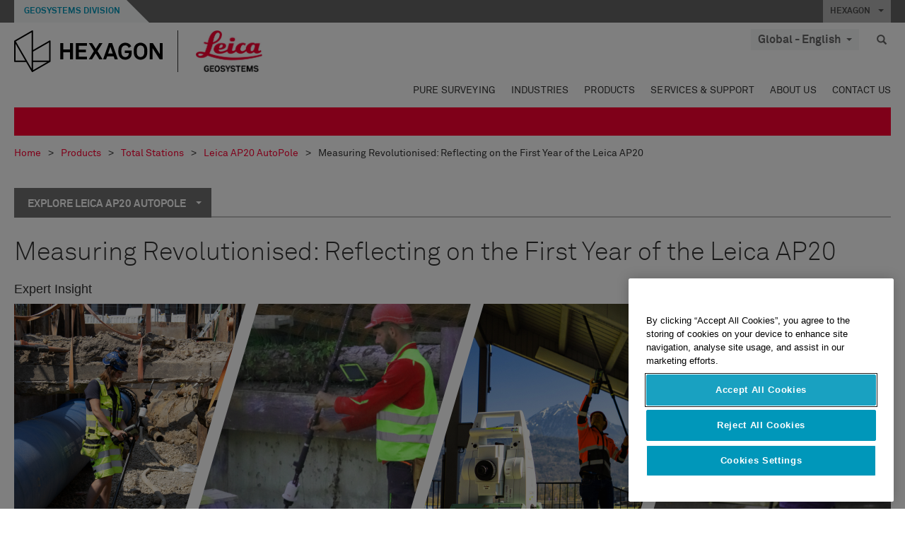

--- FILE ---
content_type: text/html; charset=utf-8
request_url: https://leica-geosystems.com/products/total-stations/ap20-autopole/measuring-revolutionised-reflecting-on-the-first-year-of-the-leica-ap20
body_size: 24687
content:

<!DOCTYPE html>
<html lang="en">
<head>

    <!-- Google Tag Manager -->
<script>(function(w,d,s,l,i){w[l]=w[l]||[];w[l].push({'gtm.start':
new Date().getTime(),event:'gtm.js'});var f=d.getElementsByTagName(s)[0],
j=d.createElement(s),dl=l!='dataLayer'?'&l='+l:'';j.async=true;j.src=
'https://www.googletagmanager.com/gtm.js?id='+i+dl;f.parentNode.insertBefore(j,f);
})(window,document,'script','dataLayer','GTM-5B3WBS');</script>
<!-- End Google Tag Manager -->


<!--Organization Structured Data-->
<script type="application/ld+json">
 { "@context": "http://schema.org",
 "@type": "Organization",
 "name": "Leica Geosystems",
 "legalName" : "Leica Geosystems Holdings AG",
 "url": "https://leica-geosystems.com/",
 "logo": "https://leica-geosystems.com/-/media/Images/LeicaGeosystems/Logos%20and%20Icons/Icons/leica.ashx",
 "foundingDate": "1921",
 "address": {
 "@type": "PostalAddress",
 "streetAddress": "Heinrich-Wild-Strasse 201,",
 "addressLocality": "Heerbrugg",
 "addressRegion": "Heerbrugg",
 "postalCode": "9435,",
 "addressCountry": "CH"
 },
 "sameAs": [ 
 "https://www.facebook.com/LeicaGeosystems/",
 "https://twitter.com/LeicaGeosystems",
 "https://www.instagram.com/leicageosystemsag/",
 "https://www.youtube.com/channel/UCjYDbcBgfWs4P9Hv_XjHFjA"
 ]}
</script>
<!-- End Organization Structured Data -->

<!--Search Structured Data-->
<script type="application/ld+json">
{
  "@context": "https://schema.org",
  "@type": "WebSite",
  "url": "https://leica-geosystems.com/",
  "potentialAction": {
    "@type": "SearchAction",
    "target": "https://leica-geosystems.com/lg-search-results?sc_lang=en#q={search_term_string}",
    "query-input": "required name=search_term_string"
  }
}
</script>
<!-- End Search Structured Data-->

<meta name="msvalidate.01" content="ED14F5E8A4A8F2CCFED7DCA529CEE377" />        <!--
        Framework: SCF V1 | Theme: Leica Custom 
        Template Name: Product Detail Page New, {4969e11b-1593-4d8d-a8cb-af262ff2abdc}
        #20260122.8
        !-->



<meta charset="utf-8">
<meta http-equiv="X-UA-Compatible" content="IE=edge">
<meta name="viewport" content="width=device-width, initial-scale=1, user-scalable=no">
        <link rel="shortcut icon" type="image/x-icon" href="/content/images/favicon/leica/favicon.ico" />



<title>Measuring Revolutionised: Reflecting on the First Year of the Leica AP20 | Leica Geosystems</title>




    <link rel="canonical" href="https://leica-geosystems.com/products/total-stations/ap20-autopole/measuring-revolutionised-reflecting-on-the-first-year-of-the-leica-ap20" />




<meta property="og:title" content="Measuring Revolutionised: Reflecting on the First Year of the Leica AP20" />
<meta property="og:description" content="" />
<meta property="og:url" content="https://leica-geosystems.com/products/total-stations/ap20-autopole/measuring-revolutionised-reflecting-on-the-first-year-of-the-leica-ap20" />
        <meta property="og:image" content="https://leica-geosystems.com/-/media/images/leicageosystems/products/total-stations/expert-insights/reflecting-on-the-first-year-of-the-leica-ap20/trigonet-lucerne-ap20-autopole-roof.ashx?sc_lang=en&hash=65FFBBA5D4E7E034A3935126FF271CDF" />




<meta property="twitter:card" content="" />
<meta property="twitter:title" content="Measuring Revolutionised: Reflecting on the First Year of the Leica AP20" />
<meta property="twitter:description" content="" />

<meta property="twitter:url" content="https://leica-geosystems.com/products/total-stations/ap20-autopole/measuring-revolutionised-reflecting-on-the-first-year-of-the-leica-ap20" />

        <meta property="twitter:image" content="https://leica-geosystems.com/-/media/images/leicageosystems/products/total-stations/expert-insights/reflecting-on-the-first-year-of-the-leica-ap20/trigonet-lucerne-ap20-autopole-roof.ashx?sc_lang=en&hash=65FFBBA5D4E7E034A3935126FF271CDF" />


                <link rel="alternate" href="https://leica-geosystems.com/da/products/total-stations/ap20-autopole/measuring-revolutionised-reflecting-on-the-first-year-of-the-leica-ap20" hreflang="da" />
                <link rel="alternate" href="https://leica-geosystems.com/fi-fi/products/total-stations/ap20-autopole/measuring-revolutionised-reflecting-on-the-first-year-of-the-leica-ap20" hreflang="fi-fi" />
                <link rel="alternate" href="https://leica-geosystems.com/fr-fr/products/total-stations/ap20-autopole/measuring-revolutionised-reflecting-on-the-first-year-of-the-leica-ap20" hreflang="fr-fr" />
                <link rel="alternate" href="https://leica-geosystems.com/de-de/products/total-stations/ap20-autopole/measuring-revolutionised-reflecting-on-the-first-year-of-the-leica-ap20" hreflang="de-de" />
                <link rel="alternate" href="https://leica-geosystems.com/en-in/products/total-stations/ap20-autopole/measuring-revolutionised-reflecting-on-the-first-year-of-the-leica-ap20" hreflang="en-in" />
                <link rel="alternate" href="https://leica-geosystems.com/nl-nl/products/total-stations/ap20-autopole/measuring-revolutionised-reflecting-on-the-first-year-of-the-leica-ap20" hreflang="nl-nl" />
                <link rel="alternate" href="https://leica-geosystems.com/nn-no/products/total-stations/ap20-autopole/measuring-revolutionised-reflecting-on-the-first-year-of-the-leica-ap20" hreflang="nn-no" />
                <link rel="alternate" href="https://leica-geosystems.com/pl-pl/products/total-stations/ap20-autopole/measuring-revolutionised-reflecting-on-the-first-year-of-the-leica-ap20" hreflang="pl-pl" />
                <link rel="alternate" href="https://leica-geosystems.com/en-sg/products/total-stations/ap20-autopole/measuring-revolutionised-reflecting-on-the-first-year-of-the-leica-ap20" hreflang="en-sg" />
                <link rel="alternate" href="https://leica-geosystems.com/es-es/products/total-stations/ap20-autopole/measuring-revolutionised-reflecting-on-the-first-year-of-the-leica-ap20" hreflang="es-es" />
                <link rel="alternate" href="https://leica-geosystems.com/sv-se/products/total-stations/ap20-autopole/measuring-revolutionised-reflecting-on-the-first-year-of-the-leica-ap20" hreflang="sv-se" />
                <link rel="alternate" href="https://leica-geosystems.com/en-gb/products/total-stations/ap20-autopole/measuring-revolutionised-reflecting-on-the-first-year-of-the-leica-ap20" hreflang="en-gb" />
                <link rel="alternate" href="https://leica-geosystems.com/en-us/products/total-stations/ap20-autopole/measuring-revolutionised-reflecting-on-the-first-year-of-the-leica-ap20" hreflang="en-us" />
                <link rel="alternate" href="https://leica-geosystems.com/de-ch/products/total-stations/ap20-autopole/measuring-revolutionised-reflecting-on-the-first-year-of-the-leica-ap20" hreflang="de-ch" />
                <link rel="alternate" href="https://leica-geosystems.com/fr-ch/products/total-stations/ap20-autopole/measuring-revolutionised-reflecting-on-the-first-year-of-the-leica-ap20" hreflang="fr-ch" />
                <link rel="alternate" href="https://leica-geosystems.com/fr-ma/products/total-stations/ap20-autopole/measuring-revolutionised-reflecting-on-the-first-year-of-the-leica-ap20" hreflang="fr-ma" />
                <link rel="alternate" href="https://leica-geosystems.com/de-at/products/total-stations/ap20-autopole/measuring-revolutionised-reflecting-on-the-first-year-of-the-leica-ap20" hreflang="de-at" />
                <link rel="alternate" href="https://leica-geosystems.com/nl-be/products/total-stations/ap20-autopole/measuring-revolutionised-reflecting-on-the-first-year-of-the-leica-ap20" hreflang="nl-be" />
                <link rel="alternate" href="https://leica-geosystems.com/fr-be/products/total-stations/ap20-autopole/measuring-revolutionised-reflecting-on-the-first-year-of-the-leica-ap20" hreflang="fr-be" />
                <link rel="alternate" href="https://leica-geosystems.com/pt-br/products/total-stations/ap20-autopole/measuring-revolutionised-reflecting-on-the-first-year-of-the-leica-ap20" hreflang="pt-br" />
                <link rel="alternate" href="https://leica-geosystems.com/es-cl/products/total-stations/ap20-autopole/measuring-revolutionised-reflecting-on-the-first-year-of-the-leica-ap20" hreflang="es-cl" />
                <link rel="alternate" href="https://leica-geosystems.com/hu-hu/products/total-stations/ap20-autopole/measuring-revolutionised-reflecting-on-the-first-year-of-the-leica-ap20" hreflang="hu-hu" />
                <link rel="alternate" href="https://leica-geosystems.com/it-it/products/total-stations/ap20-autopole/measuring-revolutionised-reflecting-on-the-first-year-of-the-leica-ap20" hreflang="it-it" />
                <link rel="alternate" href="https://leica-geosystems.com/ja-jp/products/total-stations/ap20-autopole/measuring-revolutionised-reflecting-on-the-first-year-of-the-leica-ap20" hreflang="ja-jp" />
                <link rel="alternate" href="https://leica-geosystems.com/ru/products/total-stations/ap20-autopole/measuring-revolutionised-reflecting-on-the-first-year-of-the-leica-ap20" hreflang="ru" />
                <link rel="alternate" href="https://leica-geosystems.com/ko-kr/products/total-stations/ap20-autopole/measuring-revolutionised-reflecting-on-the-first-year-of-the-leica-ap20" hreflang="ko-kr" />
                <link rel="alternate" href="https://leica-geosystems.com/es-mx/products/total-stations/ap20-autopole/measuring-revolutionised-reflecting-on-the-first-year-of-the-leica-ap20" hreflang="es-mx" />
                <link rel="alternate" href="https://leica-geosystems.com/products/total-stations/ap20-autopole/measuring-revolutionised-reflecting-on-the-first-year-of-the-leica-ap20" hreflang="x-default" />

    
<!-- Bootstrap -->

<link rel="stylesheet" href="https://cdnjs.cloudflare.com/ajax/libs/jqueryui/1.12.1/jquery-ui.min.css" integrity="sha256-rByPlHULObEjJ6XQxW/flG2r+22R5dKiAoef+aXWfik=" crossorigin="anonymous" />

    <link href="/Styles/styles.min.css?v=10.3.0" rel="stylesheet">
    <link href="/Styles/coveoStyles.min.css?v=10.3.0" rel="stylesheet">



<link rel="stylesheet" href="https://cdnjs.cloudflare.com/ajax/libs/malihu-custom-scrollbar-plugin/3.1.5/jquery.mCustomScrollbar.min.css"
      integrity="sha256-JHGEmB629pipTkMag9aMaw32I8zle24p3FpsEeI6oZU=" crossorigin="anonymous" />

<link rel="stylesheet" href="https://cdnjs.cloudflare.com/ajax/libs/OwlCarousel2/2.3.4/assets/owl.carousel.min.css" integrity="sha256-UhQQ4fxEeABh4JrcmAJ1+16id/1dnlOEVCFOxDef9Lw=" crossorigin="anonymous" />
<link rel="stylesheet" href="https://cdnjs.cloudflare.com/ajax/libs/OwlCarousel2/2.3.4/assets/owl.theme.default.min.css" integrity="sha256-kksNxjDRxd/5+jGurZUJd1sdR2v+ClrCl3svESBaJqw=" crossorigin="anonymous" />


<script src="https://cdnjs.cloudflare.com/ajax/libs/jquery/3.4.1/jquery.min.js" integrity="sha256-CSXorXvZcTkaix6Yvo6HppcZGetbYMGWSFlBw8HfCJo=" crossorigin="anonymous"></script>

        <link href="/Themes/Leica/Styles/leica.min.css?v=10.3.0" rel="stylesheet">

<!-- HTML5 shim and Respond.js for IE8 support of HTML5 elements and media queries -->
<!-- WARNING: Respond.js doesn't work if you view the page via file:// -->
<!--[if lt IE 9]>
    <script src="https://oss.maxcdn.com/html5shiv/3.7.2/html5shiv.min.js"></script>
    <script src="https://oss.maxcdn.com/respond/1.4.2/respond.min.js"></script>
<![endif]-->

</head>


<body  class=sticky-header-body>
    <!-- BEGIN NOINDEX -->
    



<!-- Google Tag Manager (noscript) -->
<noscript><iframe src="https://www.googletagmanager.com/ns.html?id=GTM-5B3WBS"
height="0" width="0" style="display:none;visibility:hidden"></iframe></noscript>
<!-- End Google Tag Manager (noscript) -->


    <!-- END NOINDEX -->
    <div class="loggedinas"></div>
    



<!-- BEGIN NOINDEX -->
    <header>
        <div id="header" class="navbar navbar-default navbar-fixed-top">



            <!-- Umbrella nav -->


        <div class="umbrella-nav">
            <div class="top">
                <div class="container">
                        <div class="microsite-header hidden-xs hidden-sm">
                            <h5><a href='https://hexagon.com/company/divisions/geosystems' target='_blank'>Geosystems Division</a></h5>
                        </div>
                    
                    <div class="pull-right">

                        




                        <a class="umbrella-expander" data-toggle="collapse" data-target="#umbrella" aria-expanded="false" aria-controls="collapseExample">HEXAGON <span class="caret"></span></a>
                    </div>
                    <div class="microsite-header-mobile umbrella-expander" data-toggle="collapse" data-target="#umbrella" aria-expanded="false" aria-controls="collapseExample">
                        <span class="microsite-header-mobile-data"></span>
                    </div>
                </div>
            </div>
            <div id="umbrella" class="sticky-max-ht collapse">
                <div class="container">
                    <div class="row">
                        <div class="col-lg-4 col-md-4 col-sm-4 left-nav-title">
                            <h2>EXPLORE HEXAGON</h2>
                        </div>
                        <div class="col-lg-8 col-md-8 col-sm-8 col-xs-12 visible-lg visible-sm visible-md right-nav-title">
                            <h2>HEXAGON&#39;S DIVISIONS</h2>
                        </div>
                        <div class="col-lg-4 col-md-4 col-sm-4 left-nav">
                            <div class="seperatorLine"></div>
                            <div class="row">



    <div id="{5C979B31-C1A1-4982-8F39-E105687F411E}" class="col-lg-6 col-md-6 col-sm-12 col-xs-12 umbrella-pod ">


        <div class="thumbnail module  multi-callout  module-core-theme  ">
            

                <div class="media-content image">
                            <a href=https://hexagon.com/company/our-story target=_blank class="" >
                                
<img src="/-/media/images/global components/umbrella/new/our-story.ashx?iar=0&amp;sc_lang=en&amp;hash=073F66EC49BE6146531B7B73923A06BA" class="img-responsive hidden-xs" alt="Our-Story" />

                            </a>

                </div>
                                <div class="caption">
                        <div class="text">
                            <h3>
                                <a href=https://hexagon.com/company/our-story target=_blank>
                                    
OUR STORY                                </a>
                            </h3>
                            <div class="mobile-version abstract-txt">
                                
                            </div>
                            <div class="desktop-version abstract-txt">
                                
                            </div>
                        </div>
                    </div>
                                <div class="buttons">
                        <div class="btn-wrap">
<a href="https://hexagon.com/company/our-story" class="btn btn-primary linkBtn" target="_blank" rel="noopener noreferrer" role="button" ></a>                        </div>
                    </div>

        </div>
    </div>



    <div id="{15BB3A6A-3060-4964-AD4E-4C67BB28E54A}" class="col-lg-6 col-md-6 col-sm-12 col-xs-12 umbrella-pod ">


        <div class="thumbnail module  multi-callout  module-core-theme  ">
            

                <div class="media-content image">
                            <a href=https://hexagon.com/solutions target=_blank class="" >
                                
<img src="/-/media/images/global components/umbrella/new/solutions.ashx?h=428&amp;iar=0&amp;w=800&amp;sc_lang=en&amp;hash=3AB4189EE93B0DBB98A0D97E834BAF3D" class="img-responsive hidden-xs" alt="Solutions" />

                            </a>

                </div>
                                <div class="caption">
                        <div class="text">
                            <h3>
                                <a href=https://hexagon.com/solutions target=_blank>
                                    
SOLUTIONS                                </a>
                            </h3>
                            <div class="mobile-version abstract-txt">
                                
                            </div>
                            <div class="desktop-version abstract-txt">
                                
                            </div>
                        </div>
                    </div>
                                <div class="buttons">
                        <div class="btn-wrap">
<a href="https://hexagon.com/solutions" class="btn btn-primary linkBtn" target="_blank" rel="noopener noreferrer" role="button" ></a>                        </div>
                    </div>

        </div>
    </div>



    <div id="{05325F99-F4BF-40A1-8AB2-F62C13B1F610}" class="col-lg-6 col-md-6 col-sm-12 col-xs-12 umbrella-pod ">


        <div class="thumbnail module  multi-callout  module-core-theme  ">
            

                <div class="media-content image">
                            <a href=https://hexagon.com/company/sustainability target=_blank class="" >
                                
<img src="/-/media/images/global components/umbrella/new/sustainability.ashx?h=428&amp;iar=0&amp;w=800&amp;sc_lang=en&amp;hash=FABDC494F99A8EE34BA1C403D5C8E5F4" class="img-responsive hidden-xs" alt="Sustainability" />

                            </a>

                </div>
                                <div class="caption">
                        <div class="text">
                            <h3>
                                <a href=https://hexagon.com/company/sustainability target=_blank>
                                    
SUSTAINABILITY                                </a>
                            </h3>
                            <div class="mobile-version abstract-txt">
                                
                            </div>
                            <div class="desktop-version abstract-txt">
                                
                            </div>
                        </div>
                    </div>
                                <div class="buttons">
                        <div class="btn-wrap">
<a href="https://hexagon.com/company/sustainability" class="btn btn-primary linkBtn" target="_blank" rel="noopener noreferrer" role="button" ></a>                        </div>
                    </div>

        </div>
    </div>



    <div id="{97B6B6D8-9F6A-453E-80FE-D6FD8AF977FE}" class="col-lg-6 col-md-6 col-sm-12 col-xs-12 umbrella-pod ">


        <div class="thumbnail module  multi-callout  module-core-theme  ">
            

                <div class="media-content image">
                            <a href=https://hxgnspotlight.com/ target=_blank class="" >
                                
<img src="/-/media/images/global components/umbrella/hxgn spotlight.ashx?h=428&amp;iar=0&amp;w=800&amp;sc_lang=en&amp;hash=E48F4ACE2E92942CFF7CAC10794899FB" class="img-responsive hidden-xs" alt="" />

                            </a>

                </div>
                                <div class="caption">
                        <div class="text">
                            <h3>
                                <a href=https://hxgnspotlight.com/ target=_blank>
                                    
HxGN SPOTLIGHT                                </a>
                            </h3>
                            <div class="mobile-version abstract-txt">
                                
                            </div>
                            <div class="desktop-version abstract-txt">
                                
                            </div>
                        </div>
                    </div>
                                <div class="buttons">
                        <div class="btn-wrap">
<a href="https://hxgnspotlight.com/" class="btn btn-primary linkBtn" target="_blank" title="Learn More" rel="noopener noreferrer" role="button" >Learn More</a>                        </div>
                    </div>

        </div>
    </div>

                            </div>
                        </div>
                        <div class="col-xs-12 visible-xs right-nav-title">
                            <h2>HEXAGON&#39;S DIVISIONS</h2>
                        </div>
                        <div class="col-lg-8 col-md-8 col-sm-8 col-xs 12 right-nav">
                            <div class="row">



    <div id="{F42B5D27-52EE-4EF9-8419-13B8208B3D99}" class="col-lg-3 col-md-3 col-sm-6 col-xs-12 umbrella-pod ">


        <div class="thumbnail module  multi-callout  module-Hexagon  ">
            

                <div class="media-content image">
                            <a href=https://hexagon.com/company/divisions/agriculture target=_blank class="" >
                                
<img src="/-/media/images/global components/umbrella/new/pod_ag.ashx?h=100&amp;iar=0&amp;w=190&amp;hash=ABF8A0652B5DF20966F30792B6280E6C" class="img-responsive hidden-xs" alt="" />

                            </a>

                </div>
                                <div class="caption">
                        <div class="text">
                            <h3>
                                <a href=https://hexagon.com/company/divisions/agriculture target=_blank>
                                    
AGRICULTURE                                </a>
                            </h3>
                            <div class="mobile-version abstract-txt">
                                
                            </div>
                            <div class="desktop-version abstract-txt">
                                
                            </div>
                        </div>
                    </div>
                                <div class="buttons">
                        <div class="btn-wrap">
<a href="https://hexagon.com/company/divisions/agriculture" class="btn btn-primary linkBtn" target="_blank" rel="noopener noreferrer" role="button" >Hexagon Agriculture</a>                        </div>
                    </div>

        </div>
    </div>



    <div id="{37AD0BAB-41BE-43F6-8F87-10D2C3A070C5}" class="col-lg-3 col-md-3 col-sm-6 col-xs-12 umbrella-pod ">


        <div class="thumbnail module  multi-callout  module-Hexagon  ">
            

                <div class="media-content image">
                            <a href=https://hexagon.com/company/divisions/asset-lifecycle-intelligence target=_blank class="" >
                                
<img src="/-/media/images/global components/umbrella/new/pod_ppm.ashx?h=100&amp;iar=0&amp;w=190&amp;hash=E6AFBE31202B34E80FBA623884DB4EBA" class="img-responsive hidden-xs" alt="Hexagon Geospatial" />

                            </a>

                </div>
                                <div class="caption">
                        <div class="text">
                            <h3>
                                <a href=https://hexagon.com/company/divisions/asset-lifecycle-intelligence target=_blank>
                                    
ASSET LIFECYCLE INTELLIGENCE                                </a>
                            </h3>
                            <div class="mobile-version abstract-txt">
                                
                            </div>
                            <div class="desktop-version abstract-txt">
                                
                            </div>
                        </div>
                    </div>
                                <div class="buttons">
                        <div class="btn-wrap">
<a href="https://hexagon.com/company/divisions/asset-lifecycle-intelligence" class="btn btn-primary linkBtn" target="_blank" rel="noopener noreferrer" role="button" >PPM</a>                        </div>
                    </div>

        </div>
    </div>



    <div id="{7988C4F1-34CA-46E8-B88F-88B4622884E5}" class="col-lg-3 col-md-3 col-sm-6 col-xs-12 umbrella-pod ">


        <div class="thumbnail module  multi-callout  module-Hexagon  ">
            

                <div class="media-content image">
                            <a href=https://hexagon.com/company/divisions/autonomy-and-positioning target=_blank class="" >
                                
<img src="/-/media/images/global components/umbrella/new/pod_pi.ashx?h=100&amp;iar=0&amp;w=190&amp;hash=6D1378409BDFE8BCD2FA08AB4242B991" class="img-responsive hidden-xs" alt="Hexagon Geospatial" />

                            </a>

                </div>
                                <div class="caption">
                        <div class="text">
                            <h3>
                                <a href=https://hexagon.com/company/divisions/autonomy-and-positioning target=_blank>
                                    
AUTONOMY & POSITIONING                                </a>
                            </h3>
                            <div class="mobile-version abstract-txt">
                                
                            </div>
                            <div class="desktop-version abstract-txt">
                                
                            </div>
                        </div>
                    </div>
                                <div class="buttons">
                        <div class="btn-wrap">
<a href="https://hexagon.com/company/divisions/autonomy-and-positioning" class="btn btn-primary linkBtn" target="_blank" rel="noopener noreferrer" role="button" ></a>                        </div>
                    </div>

        </div>
    </div>



    <div id="{C63625C3-D301-4CB9-AA31-F7A7840CECF1}" class="col-lg-3 col-md-3 col-sm-6 col-xs-12 umbrella-pod ">


        <div class="thumbnail module  multi-callout  module-Hexagon  ">
            

                <div class="media-content image">
                            <a href=https://hexagon.com/company/divisions/geosystems target=_blank class="" >
                                
<img src="/-/media/images/global components/umbrella/new/pod_geo.ashx?h=100&amp;iar=0&amp;w=190&amp;hash=AF4BF68E67A0F605BFB70FAD466009A8" class="img-responsive hidden-xs" alt="Hexagon Geospatial" />

                            </a>

                </div>
                                <div class="caption">
                        <div class="text">
                            <h3>
                                <a href=https://hexagon.com/company/divisions/geosystems target=_blank>
                                    
GEOSYSTEMS                                </a>
                            </h3>
                            <div class="mobile-version abstract-txt">
                                
                            </div>
                            <div class="desktop-version abstract-txt">
                                
                            </div>
                        </div>
                    </div>
                                <div class="buttons">
                        <div class="btn-wrap">
<a href="https://hexagon.com/company/divisions/geosystems" class="btn btn-primary linkBtn" target="_blank" rel="noopener noreferrer" role="button" ></a>                        </div>
                    </div>

        </div>
    </div>



    <div id="{E4844C05-6D93-47CE-8DC7-B89173C2F93C}" class="col-lg-3 col-md-3 col-sm-6 col-xs-12 umbrella-pod ">


        <div class="thumbnail module  multi-callout  module-Hexagon  ">
            

                <div class="media-content image">
                            <a href=https://hexagon.com/company/divisions/manufacturing-intelligence target=_blank class="" >
                                
<img src="/-/media/images/global components/umbrella/new/pod_mi.ashx?h=100&amp;iar=0&amp;w=190&amp;hash=6107C41107AF0280640BD9A1AF74EBCD" class="img-responsive hidden-xs" alt="Hexagon Geospatial" />

                            </a>

                </div>
                                <div class="caption">
                        <div class="text">
                            <h3>
                                <a href=https://hexagon.com/company/divisions/manufacturing-intelligence target=_blank>
                                    
MANUFACTURING INTELLIGENCE                                </a>
                            </h3>
                            <div class="mobile-version abstract-txt">
                                
                            </div>
                            <div class="desktop-version abstract-txt">
                                
                            </div>
                        </div>
                    </div>
                                <div class="buttons">
                        <div class="btn-wrap">
<a href="https://hexagon.com/company/divisions/manufacturing-intelligence" class="btn btn-primary linkBtn" target="_blank" title="HexagonMI" rel="noopener noreferrer" role="button" >HexagonMI</a>                        </div>
                    </div>

        </div>
    </div>



    <div id="{26AD2D7F-2B3D-476E-8E17-AB158E6F826C}" class="col-lg-3 col-md-3 col-sm-6 col-xs-12 umbrella-pod ">


        <div class="thumbnail module  multi-callout  module-Hexagon  ">
            

                <div class="media-content image">
                            <a href=https://hexagon.com/company/divisions/mining target=_blank class="" >
                                
<img src="/-/media/images/global components/umbrella/new/pod_min.ashx?h=100&amp;iar=0&amp;w=190&amp;hash=D257564B1943EB0A59F6ABF5F6619876" class="img-responsive hidden-xs" alt="Hexagon Mining" />

                            </a>

                </div>
                                <div class="caption">
                        <div class="text">
                            <h3>
                                <a href=https://hexagon.com/company/divisions/mining target=_blank>
                                    
MINING                                </a>
                            </h3>
                            <div class="mobile-version abstract-txt">
                                
                            </div>
                            <div class="desktop-version abstract-txt">
                                
                            </div>
                        </div>
                    </div>
                                <div class="buttons">
                        <div class="btn-wrap">
<a href="https://hexagon.com/company/divisions/mining" class="btn btn-primary linkBtn" target="_blank" rel="noopener noreferrer" role="button" >Learn More</a>                        </div>
                    </div>

        </div>
    </div>



    <div id="{27160BDF-9B44-4A54-A363-24126BAE00A6}" class="col-lg-3 col-md-3 col-sm-6 col-xs-12 umbrella-pod ">


        <div class="thumbnail module  multi-callout  module-Hexagon  ">
            

                <div class="media-content image">
                            <a href=https://hexagon.com/company/divisions/safety-infrastructure-geospatial target=_blank class="" >
                                
<img src="/-/media/images/global components/umbrella/gsp_v2.ashx?h=100&amp;iar=0&amp;w=190&amp;sc_lang=en&amp;hash=40B2C3864836736654DC8CCC9CE27174" class="img-responsive hidden-xs" alt="" />

                            </a>

                </div>
                                <div class="caption">
                        <div class="text">
                            <h3>
                                <a href=https://hexagon.com/company/divisions/safety-infrastructure-geospatial target=_blank>
                                    
SAFETY, INFRASTRUCTURE & GEOSPATIAL                                </a>
                            </h3>
                            <div class="mobile-version abstract-txt">
                                
                            </div>
                            <div class="desktop-version abstract-txt">
                                
                            </div>
                        </div>
                    </div>
                                <div class="buttons">
                        <div class="btn-wrap">
<a href="https://hexagon.com/company/divisions/safety-infrastructure-geospatial" class="btn btn-primary linkBtn" target="_blank" rel="noopener noreferrer" role="button" >Learn More</a>                        </div>
                    </div>

        </div>
    </div>



    <div id="{45C0AA6B-BB08-4BED-B8AE-9F4A6467DA51}" class="col-lg-3 col-md-3 col-sm-6 col-xs-12 umbrella-pod ">


        <div class="thumbnail module  multi-callout  module-Hexagon  ">
            

                <div class="media-content image">
                            <a href=https://hexagon.com/company/divisions/xalt-solutions target=_blank class="" >
                                
<img src="/-/media/images/global components/umbrella/xalt.ashx?h=100&amp;iar=0&amp;w=186&amp;sc_lang=en&amp;hash=DAB618621C5851155F11D2D4247BCFA5" class="img-responsive hidden-xs" alt="XALT" />

                            </a>

                </div>
                                <div class="caption">
                        <div class="text">
                            <h3>
                                <a href=https://hexagon.com/company/divisions/xalt-solutions target=_blank>
                                    
XALT SOLUTIONS                                </a>
                            </h3>
                            <div class="mobile-version abstract-txt">
                                
                            </div>
                            <div class="desktop-version abstract-txt">
                                
                            </div>
                        </div>
                    </div>
                                <div class="buttons">
                        <div class="btn-wrap">
<a href="https://hexagon.com/company/divisions/xalt-solutions" class="btn btn-primary linkBtn" target="_blank" rel="noopener noreferrer" role="button" >XALT</a>                        </div>
                    </div>

        </div>
    </div>
                            </div>
                        </div>
                    </div>
                </div>
            </div>
        </div>
<!-- Ends Umbrella nav -->
            <div class="desktop-header">
                <div class="inner-header">
                    <div class="container">
                        <div class="logos-tools">
                            <div class="logos pull-left">
                                <div class="logo">
    <ul class="list-inline">
            <li>
                <a href="/" target="">
                            <img src="/-/media/images/hexagon_logo/hexagon_logo_balck_svg.ashx?sc_lang=en" alt="" />
                </a>
            </li>

                    <li>
                        <a href="https://leica-geosystems.com">
                            <img src="/-/media/images/leicageosystems/logos and icons/icons/leica_geosystems_logo.ashx?sc_lang=en" alt="Leica Geosystems"  />
                        </a>
                    </li>
    </ul>
</div>






                            </div>
                                <div class="tools visible-lg">
                                    
                                    




    <div class="container-lang">
        <!-- language slector Button -->
        <div class="lang-nav">
            <a href="#" class="language-selector button">Global - English<span class="caret"></span></a>
        </div>
        <!-- mega navigation language -->
        <div class="outerWrapper threeColumn">
            <div class="container-lang">
                <div class="innerWrapper">
                    <!-- header -->
                    <div class="lang-header">
                        <h4>Select Country</h4>
                            <a href="https://leica-geosystems.com/products/total-stations/ap20-autopole/measuring-revolutionised-reflecting-on-the-first-year-of-the-leica-ap20">Corporate Website (global)</a>
                    </div>
                    <!-- language country list -->
                    <div class="content-nav">
                            <div class="colRegion">
                                <div class="regionHeader">
                                    <img src="/-/media/images/leicageosystems/language region images/leica/map-europe.ashx?sc_lang=en&amp;hash=668D6F427D928902BEC4C8894D9115DA" alt="Europe">
                                    <h3>Europe</h3>
                                </div>
                                <ul>
                                        <li>
                                            <span class="countryLang">Austria</span>
                                            <ul>
                                                            <li><a href="https://leica-geosystems.com/de-at/products/total-stations/ap20-autopole/measuring-revolutionised-reflecting-on-the-first-year-of-the-leica-ap20">German</a></li>

                                            </ul>
                                        </li>
                                        <li>
                                            <span class="countryLang">Belgium</span>
                                            <ul>
                                                            <li><a href="https://leica-geosystems.com/nl-be/products/total-stations/ap20-autopole/measuring-revolutionised-reflecting-on-the-first-year-of-the-leica-ap20">Dutch</a></li>
                                                            <li><a href="https://leica-geosystems.com/fr-be/products/total-stations/ap20-autopole/measuring-revolutionised-reflecting-on-the-first-year-of-the-leica-ap20">French</a></li>

                                            </ul>
                                        </li>
                                        <li>
                                            <span class="countryLang">Denmark</span>
                                            <ul>
                                                            <li><a href="https://leica-geosystems.com/da/products/total-stations/ap20-autopole/measuring-revolutionised-reflecting-on-the-first-year-of-the-leica-ap20">Danish</a></li>

                                            </ul>
                                        </li>
                                        <li>
                                            <span class="countryLang">Finland</span>
                                            <ul>
                                                            <li><a href="https://leica-geosystems.com/fi-fi/products/total-stations/ap20-autopole/measuring-revolutionised-reflecting-on-the-first-year-of-the-leica-ap20">Finnish</a></li>

                                            </ul>
                                        </li>
                                        <li>
                                            <span class="countryLang">France</span>
                                            <ul>
                                                            <li><a href="https://leica-geosystems.com/fr-fr/products/total-stations/ap20-autopole/measuring-revolutionised-reflecting-on-the-first-year-of-the-leica-ap20">French</a></li>

                                            </ul>
                                        </li>
                                        <li>
                                            <span class="countryLang">Germany</span>
                                            <ul>
                                                            <li><a href="https://leica-geosystems.com/de-de/products/total-stations/ap20-autopole/measuring-revolutionised-reflecting-on-the-first-year-of-the-leica-ap20">German</a></li>

                                            </ul>
                                        </li>
                                        <li>
                                            <span class="countryLang">Hungary</span>
                                            <ul>
                                                            <li><a href="https://leica-geosystems.com/hu-hu/products/total-stations/ap20-autopole/measuring-revolutionised-reflecting-on-the-first-year-of-the-leica-ap20">Hungarian</a></li>

                                            </ul>
                                        </li>
                                        <li>
                                            <span class="countryLang">Italy</span>
                                            <ul>
                                                            <li><a href="https://leica-geosystems.com/it-it/products/total-stations/ap20-autopole/measuring-revolutionised-reflecting-on-the-first-year-of-the-leica-ap20">Italian</a></li>

                                            </ul>
                                        </li>
                                        <li>
                                            <span class="countryLang">Netherlands</span>
                                            <ul>
                                                            <li><a href="https://leica-geosystems.com/nl-nl/products/total-stations/ap20-autopole/measuring-revolutionised-reflecting-on-the-first-year-of-the-leica-ap20">Dutch</a></li>

                                            </ul>
                                        </li>
                                        <li>
                                            <span class="countryLang">Norway</span>
                                            <ul>
                                                            <li><a href="https://leica-geosystems.com/nn-no/products/total-stations/ap20-autopole/measuring-revolutionised-reflecting-on-the-first-year-of-the-leica-ap20">Norwegian</a></li>

                                            </ul>
                                        </li>
                                        <li>
                                            <span class="countryLang">Poland</span>
                                            <ul>
                                                            <li><a href="https://leica-geosystems.com/pl-pl/products/total-stations/ap20-autopole/measuring-revolutionised-reflecting-on-the-first-year-of-the-leica-ap20">Polish</a></li>

                                            </ul>
                                        </li>
                                        <li>
                                            <span class="countryLang">Spain</span>
                                            <ul>
                                                            <li><a href="https://leica-geosystems.com/es-es/products/total-stations/ap20-autopole/measuring-revolutionised-reflecting-on-the-first-year-of-the-leica-ap20">Spanish</a></li>

                                            </ul>
                                        </li>
                                        <li>
                                            <span class="countryLang">Sweden</span>
                                            <ul>
                                                            <li><a href="https://leica-geosystems.com/sv-se/products/total-stations/ap20-autopole/measuring-revolutionised-reflecting-on-the-first-year-of-the-leica-ap20">Swedish</a></li>

                                            </ul>
                                        </li>
                                        <li>
                                            <span class="countryLang">Switzerland</span>
                                            <ul>
                                                            <li><a href="https://leica-geosystems.com/de-ch/products/total-stations/ap20-autopole/measuring-revolutionised-reflecting-on-the-first-year-of-the-leica-ap20">German</a></li>
                                                            <li><a href="https://leica-geosystems.com/fr-ch/products/total-stations/ap20-autopole/measuring-revolutionised-reflecting-on-the-first-year-of-the-leica-ap20">French</a></li>

                                            </ul>
                                        </li>
                                        <li>
                                            <span class="countryLang">United Kingdom</span>
                                            <ul>
                                                            <li><a href="https://leica-geosystems.com/en-gb/products/total-stations/ap20-autopole/measuring-revolutionised-reflecting-on-the-first-year-of-the-leica-ap20">English</a></li>

                                            </ul>
                                        </li>
                                </ul>
                            </div>
                            <div class="colRegion">
                                <div class="regionHeader">
                                    <img src="/-/media/images/leicageosystems/language region images/leica/map-usa.ashx?sc_lang=en&amp;hash=C62C67ACEB3DAB8B58A5B32F2E3073F1" alt="Americas">
                                    <h3>Americas</h3>
                                </div>
                                <ul>
                                        <li>
                                            <span class="countryLang">United States</span>
                                            <ul>
                                                            <li><a href="https://leica-geosystems.com/en-us/products/total-stations/ap20-autopole/measuring-revolutionised-reflecting-on-the-first-year-of-the-leica-ap20">English </a></li>

                                            </ul>
                                        </li>
                                        <li>
                                            <span class="countryLang">Canada</span>
                                            <ul>
                                                            <li><a href="https://leica-geosystems.com/en-us/products/total-stations/ap20-autopole/measuring-revolutionised-reflecting-on-the-first-year-of-the-leica-ap20">English </a></li>

                                            </ul>
                                        </li>
                                        <li>
                                            <span class="countryLang">Brazil</span>
                                            <ul>
                                                            <li><a href="https://leica-geosystems.com/pt-br/products/total-stations/ap20-autopole/measuring-revolutionised-reflecting-on-the-first-year-of-the-leica-ap20">Portuguese</a></li>

                                            </ul>
                                        </li>
                                        <li>
                                            <span class="countryLang">Central America</span>
                                            <ul>
                                                            <li><a href="https://leica-geosystems.com/es-mx/products/total-stations/ap20-autopole/measuring-revolutionised-reflecting-on-the-first-year-of-the-leica-ap20">Spanish</a></li>

                                            </ul>
                                        </li>
                                        <li>
                                            <span class="countryLang">South America</span>
                                            <ul>
                                                            <li><a href="https://leica-geosystems.com/es-cl/products/total-stations/ap20-autopole/measuring-revolutionised-reflecting-on-the-first-year-of-the-leica-ap20">Spanish</a></li>

                                            </ul>
                                        </li>
                                </ul>
                            </div>
                            <div class="colRegion">
                                <div class="regionHeader">
                                    <img src="/-/media/images/leicageosystems/language region images/leica/map-asia.ashx?sc_lang=en&amp;hash=D86443EA4DCCE1737E074670DD092183" alt="Asia">
                                    <h3>Asia</h3>
                                </div>
                                <ul>
                                        <li>
                                            <span class="countryLang">China</span>
                                            <ul>
                                                            <li><a href="http://www.leica-geosystems.com.cn" target="">China</a></li>

                                            </ul>
                                        </li>
                                        <li>
                                            <span class="countryLang">India</span>
                                            <ul>
                                                            <li><a href="https://leica-geosystems.com/en-in/products/total-stations/ap20-autopole/measuring-revolutionised-reflecting-on-the-first-year-of-the-leica-ap20">English</a></li>

                                            </ul>
                                        </li>
                                        <li>
                                            <span class="countryLang">Japan</span>
                                            <ul>
                                                            <li><a href="https://leica-geosystems.com/ja-jp/products/total-stations/ap20-autopole/measuring-revolutionised-reflecting-on-the-first-year-of-the-leica-ap20">Japanese</a></li>

                                            </ul>
                                        </li>
                                        <li>
                                            <span class="countryLang">Korea</span>
                                            <ul>
                                                            <li><a href="https://leica-geosystems.com/ko-kr/products/total-stations/ap20-autopole/measuring-revolutionised-reflecting-on-the-first-year-of-the-leica-ap20">Korean</a></li>

                                            </ul>
                                        </li>
                                        <li>
                                            <span class="countryLang">Singapore</span>
                                            <ul>
                                                            <li><a href="https://leica-geosystems.com/en-sg/products/total-stations/ap20-autopole/measuring-revolutionised-reflecting-on-the-first-year-of-the-leica-ap20">English</a></li>

                                            </ul>
                                        </li>
                                        <li>
                                            <span class="countryLang">Kazakhstan</span>
                                            <ul>
                                                            <li><a href="https://leica-geosystems.com/ru/products/total-stations/ap20-autopole/measuring-revolutionised-reflecting-on-the-first-year-of-the-leica-ap20">Russian</a></li>

                                            </ul>
                                        </li>
                                        <li>
                                            <span class="countryLang">Indonesia</span>
                                            <ul>
                                                            <li><a href="https://leica-geosystems.com/id-id/products/total-stations/ap20-autopole/measuring-revolutionised-reflecting-on-the-first-year-of-the-leica-ap20">Indonesian</a></li>

                                            </ul>
                                        </li>
                                        <li>
                                            <span class="countryLang">Middle East</span>
                                            <ul>
                                                            <li><a href="https://leica-geosystems.com/ar-ae/products/total-stations/ap20-autopole/measuring-revolutionised-reflecting-on-the-first-year-of-the-leica-ap20">English</a></li>

                                            </ul>
                                        </li>
                                </ul>
                            </div>
                            <div class="colRegion">
                                <div class="regionHeader">
                                    <img src="/-/media/images/leicageosystems/language region images/leica/map-africa.ashx?sc_lang=en&amp;hash=39BCF007CB79D524227667ED8B18C390" alt="Africa">
                                    <h3>Africa</h3>
                                </div>
                                <ul>
                                        <li>
                                            <span class="countryLang">Africa</span>
                                            <ul>
                                                            <li><a href="https://leica-geosystems.com/fr-ma/products/total-stations/ap20-autopole/measuring-revolutionised-reflecting-on-the-first-year-of-the-leica-ap20">French</a></li>

                                            </ul>
                                        </li>
                                        <li>
                                            <span class="countryLang">South Africa</span>
                                            <ul>
                                                            <li><a href="https://leica-geosystems.com/en-za/products/total-stations/ap20-autopole/measuring-revolutionised-reflecting-on-the-first-year-of-the-leica-ap20">English</a></li>

                                            </ul>
                                        </li>
                                </ul>
                            </div>
                    </div>
                </div>
            </div>
        </div>
    </div>

                                    




<div class="custom-search">
    <form method="get"
          action="/search-results"
          class="header-search-form">
        <input type="text"
               name="keyword"
               class="search-input"
               placeholder="Search"
               value="" />
        
        <span class="search-iconbox"></span>
        <button type="submit" class="search-submit"><span class="glyphicon glyphicon-search search-icon"></span></button>

    </form>
</div>
                                </div>
                            <!-- Mobile hamburger Icon -->
                            <div class="icon-menu pull-right visible-xs visible-sm visible-md">
                                <button type="button" class="mob-menu" data-toggle="offcanvas">
                                    <span class="icon-bar"></span>
                                    <span class="icon-bar"></span>
                                    <span class="icon-bar"></span>
                                </button>
                            </div>
                            <!-- Ends Mobile hamburger Icon -->
                        </div>
                        
                        <div class="items-nav">
                            <div class="tools-nav pull-right visible-lg">
                                <nav role="navigation">
    <div class="nav-links">
        <ul class="list-inline">
            <li>
                    <a href="/pure-surveying" data-section="" >
                        Pure Surveying
                    </a>
            </li>
            <li>
                    <a href="/industries" data-section="82C47722A4874CAB8634E231FD28317B" >
                        Industries
                    </a>
            </li>
            <li>
                    <a href="/products" data-section="129425A9D9E04C968AD62F4DD8A140A5" class=active-page>
                        Products
                    </a>
            </li>
            <li>
                    <a href="/services-and-support" data-section="0BD503FA435246F88B94D629F45C7F0F" >
                        Services & Support
                    </a>
            </li>
            <li>
                    <a href="/about-us" data-section="763D9BC842E547FBAAA8EFAD05A8710B" >
                        About Us
                    </a>
            </li>
            <li>
                    <a href="/contact-us" data-section="C32ECDDFACAC4A7B984DFA84B887D04A" >
                        Contact Us
                    </a>
            </li>
        </ul>
    </div>
</nav>
                            </div>
                        </div>
                    </div>
                </div>
                
<div class="outter-header">
    <div class="container">
        <div class="sub-nav">
            <a href="#" class="close icon-gen">Close</a>
                    <div class="sub-nav-container" data-sectioncontent="82C47722A4874CAB8634E231FD28317B" data-navigationtitle="Industries">
                        <div class="sub-nav-header">
                            <ul class="list-inline">
                            </ul>
                            <div class="scroll-buttons">
                                <span><i class="scroll-top-button"></i></span>
                                <span><i class="scroll-bottom-button"></i></span>
                            </div>
                        </div>
                                                    <div class="sub-nav-content">

                                    <div class="view-content active" data-viewcontent="">
                                        <div class="filters-col">
                                            <ul class="list-unstyled">
                                                        <li>
                                                            <a href="/industries/pure-surveying" class="active " data-sub="F3EA5C0B393A48FAA6EE4497A60AEBA8" target="_self">Pure Surveying</a>
                                                        </li>
                                                        <li>
                                                            <a href="/industries/public-safety-security-and-forensics" class=" " data-sub="8DA904FF7AEB4954AE409A906142EDDC" target="_self">Public Safety</a>
                                                        </li>
                                                        <li>
                                                            <a href="/industries/reality-capture" class=" " data-sub="1AC1865129E547E7A7F11244CDCD4389" target="_self">Reality Capture</a>
                                                        </li>
                                                        <li>
                                                            <a href="/industries/building" class=" " data-sub="CE1DBFBA40224A5F9C2687804B65D2EF" target="_self">Building</a>
                                                        </li>
                                                        <li>
                                                            <a href="/industries/heavy-construction" class=" " data-sub="BAD590F594F34CC78F0138B5820BBF1C" target="_self">Heavy Construction</a>
                                                        </li>
                                                        <li>
                                                            <a href="/industries/transportation" class=" " data-sub="436E311D892A4A13B8826DFF370255DF" target="_self">Transportation</a>
                                                        </li>
                                                        <li>
                                                            <a href="/industries/power-and-plant" class=" " data-sub="EA1BCC9014624720AB9F8D2543DBC086" target="_self">Power &amp;  Plant</a>
                                                        </li>
                                                        <li>
                                                            <a href="/industries/monitoring-solutions" class=" " data-sub="253EE9DC18AE48FC8C0DCAE9C8D05F76" target="_self">Monitoring</a>
                                                        </li>
                                                        <li>
                                                            <a href="https://entertainment.leica-geosystems.com/" class=" " data-sub="837422FF8E684978ACC8AD5C8B2EF035" target="_self">Media and entertainment</a>
                                                        </li>
                                                        <li>
                                                            <a href="/industries/utilities" class=" " data-sub="2A47D718986447DFA37DB6387B23AEC2" target="_self">Utilities</a>
                                                        </li>
                                                        <li>
                                                            <a href="/industries/mining" class=" " data-sub="FFFF0021AB8A416FB6420D018EBA23F4" target="_self">Mining</a>
                                                        </li>
                                                        <li>
                                                            <a href="/industries/agriculture" class=" " data-sub="98661D940B6C4A389E14B052F6EF3A98" target="_self">Agriculture</a>
                                                        </li>
                                                        <li>
                                                            <a href="/industries/natural-resources" class=" " data-sub="518503EFAEB3410A9E9D1A9B5FC65F99" target="_self">Natural Resources</a>
                                                        </li>
                                                        <li>
                                                            <a href="/industries/science-and-education" class=" " data-sub="5D5D127B7FE146A7AC59B945024B48EA" target="_self">Science &amp; Education</a>
                                                        </li>
                                                        <li>
                                                            <a href="/industries/sports-and-events" class=" " data-sub="B17243CBECE6451580D248ABEF076341" target="_self">Sports &amp; Events</a>
                                                        </li>
                                            </ul>
                                        </div>
                                            <div class="list-col active " data-subcontent="F3EA5C0B393A48FAA6EE4497A60AEBA8">
                                                <ul class="list-unstyled">

                                                                <li>
                                                                    <a href="/industries/pure-surveying/survey-dna"  target="_self">Survey DNA</a>
                                                                </li>
                                                                <li>
                                                                    <a href="/industries/pure-surveying/get-inspired-to-grow-your-business"  target="_self">Grow your business</a>
                                                                </li>
                                                                <li>
                                                                    <a href="/industries/pure-surveying/surveying-solutions"  target="_self">Surveying solutions</a>
                                                                </li>
                                                                <li>
                                                                    <a href="/industries/pure-surveying/improve-your-skills"  target="_self">Improve your skills</a>
                                                                </li>
                                                                <li>
                                                                    <a href="/industries/pure-surveying/learning-centre"  target="_self">Resource Library</a>
                                                                </li>

                                                </ul>
                                                    <div class="bottom-list">
                                                        <ul class="list-inline">
                                                                <li><a href="https://leica-geosystems.com/industries/pure-surveying/learning-centre" target="_self">Case Studies</a></li>
                                                        </ul>
                                                    </div>
                                            </div>
                                            <div class="list-col  " data-subcontent="8DA904FF7AEB4954AE409A906142EDDC">
                                                <ul class="list-unstyled">

                                                                <li>
                                                                    <a href="/industries/public-safety-security-and-forensics/applications-in-public-safety"  target="_self">Applications</a>
                                                                </li>
                                                                <li>
                                                                    <a href="/industries/public-safety-security-and-forensics/solutions"  target="_self">Solutions</a>
                                                                </li>
                                                                <li>
                                                                    <a href="/industries/public-safety-security-and-forensics/why-choose-us"  target="_self">Why Choose Us</a>
                                                                </li>
                                                                <li>
                                                                    <a href="/industries/public-safety-security-and-forensics/learning-centre-for-public-safety-professionals"  target="_self">Learning Centre</a>
                                                                </li>

                                                </ul>
                                                    <div class="bottom-list">
                                                        <ul class="list-inline">
                                                                <li><a href="/case-studies/public-safety" target="_self">Case Studies</a></li>
                                                        </ul>
                                                    </div>
                                            </div>
                                            <div class="list-col  " data-subcontent="1AC1865129E547E7A7F11244CDCD4389">
                                                <ul class="list-unstyled">

                                                                <li>
                                                                    <a href="/industries/reality-capture/digital-world"  target="_self">Digital World</a>
                                                                </li>
                                                                <li>
                                                                    <a href="/industries/reality-capture/digital-infrastructure"  target="_self">Digital Infrastructure</a>
                                                                </li>
                                                                <li>
                                                                    <a href="/industries/reality-capture/digital-city"  target="_self">Digital City</a>
                                                                </li>
                                                                <li>
                                                                    <a href="/industries/reality-capture/digital-building"  target="_self">Digital Building</a>
                                                                </li>
                                                                <li>
                                                                    <a href="/industries/reality-capture/digital-sea-and-river-floor"  target="_self">Digital Sea &amp; River Floor</a>
                                                                </li>
                                                                <li>
                                                                    <a href="/industries/reality-capture/state-of-the-art-mapping"  target="_self">State-of-the-Art Mapping</a>
                                                                </li>

                                                </ul>
                                                    <div class="bottom-list">
                                                        <ul class="list-inline">
                                                                <li><a href="/case-studies/reality-capture" target="_self">Case Studies</a></li>
                                                        </ul>
                                                    </div>
                                            </div>
                                            <div class="list-col  " data-subcontent="CE1DBFBA40224A5F9C2687804B65D2EF">
                                                <ul class="list-unstyled">

                                                                <li>
                                                                    <a href="/industries/building/utility-detection"  target="_self">Detection Solutions</a>
                                                                </li>
                                                                <li>
                                                                    <a href="/industries/building/commercial"  target="_self">Commercial</a>
                                                                </li>
                                                                <li>
                                                                    <a href="/industries/building/residential"  target="_self">Residential</a>
                                                                </li>

                                                </ul>
                                                    <div class="bottom-list">
                                                        <ul class="list-inline">
                                                                <li><a href="/case-studies/building" target="_self">Case Studies</a></li>
                                                        </ul>
                                                    </div>
                                            </div>
                                            <div class="list-col  " data-subcontent="BAD590F594F34CC78F0138B5820BBF1C">
                                                <ul class="list-unstyled">

                                                                <li>
                                                                    <a href="/industries/heavy-construction/airports"  target="_self">Airports</a>
                                                                </li>
                                                                <li>
                                                                    <a href="/industries/heavy-construction/bridges"  target="_self">Bridges</a>
                                                                </li>
                                                                <li>
                                                                    <a href="/industries/heavy-construction/dams"  target="_self">Dams</a>
                                                                </li>
                                                                <li>
                                                                    <a href="/industries/heavy-construction/highways"  target="_self">Roads</a>
                                                                </li>
                                                                <li>
                                                                    <a href="/industries/heavy-construction/ports-and-canals"  target="_self">Ports &amp; Canals</a>
                                                                </li>
                                                                <li>
                                                                    <a href="/industries/heavy-construction/rail"  target="_self">Rail</a>
                                                                </li>
                                                                <li>
                                                                    <a href="/industries/heavy-construction/tunnel"  target="_self">Tunnels</a>
                                                                </li>
                                                                <li>
                                                                    <a href="/industries/heavy-construction/the-value-of-reality-capture-in-heavy-construction"  target="_self">Reality Capture in Heavy Construction</a>
                                                                </li>

                                                </ul>
                                                    <div class="bottom-list">
                                                        <ul class="list-inline">
                                                                <li><a href="/case-studies/heavy-construction" target="_self">Case Studies</a></li>
                                                        </ul>
                                                    </div>
                                            </div>
                                            <div class="list-col  " data-subcontent="436E311D892A4A13B8826DFF370255DF">
                                                <ul class="list-unstyled">

                                                                <li>
                                                                    <a href="/industries/transportation/highways"  target="_self">Highways</a>
                                                                </li>
                                                                <li>
                                                                    <a href="/industries/transportation/rail"  target="_self">Rail</a>
                                                                </li>
                                                                <li>
                                                                    <a href="/industries/transportation/bridges"  target="_self">Bridges</a>
                                                                </li>
                                                                <li>
                                                                    <a href="/industries/transportation/airports"  target="_self">Airports</a>
                                                                </li>
                                                                <li>
                                                                    <a href="/industries/transportation/ports-and-canals"  target="_self">Ports &amp; Canals</a>
                                                                </li>
                                                                <li>
                                                                    <a href="/industries/transportation/tunnels"  target="_self">Tunnels</a>
                                                                </li>

                                                </ul>
                                                    <div class="bottom-list">
                                                        <ul class="list-inline">
                                                                <li><a href="/case-studies/transportation" target="_self">Case Studies</a></li>
                                                        </ul>
                                                    </div>
                                            </div>
                                            <div class="list-col  " data-subcontent="EA1BCC9014624720AB9F8D2543DBC086">
                                                <ul class="list-unstyled">

                                                                <li>
                                                                    <a href="/industries/power-and-plant/survey-and-engineering"  target="_self">Survey &amp; Engineering in Power &amp; Plant</a>
                                                                </li>
                                                                <li>
                                                                    <a href="http://ppm.intergraph.com/"  target="_blank">Hexagon Process, Power &amp; Marine </a>
                                                                </li>

                                                </ul>
                                                    <div class="bottom-list">
                                                        <ul class="list-inline">
                                                                <li><a href="/case-studies/power-and-plant" target="_self">Case Studies</a></li>
                                                        </ul>
                                                    </div>
                                            </div>
                                            <div class="list-col  " data-subcontent="253EE9DC18AE48FC8C0DCAE9C8D05F76">
                                                <ul class="list-unstyled">

                                                                <li>
                                                                    <a href="/industries/monitoring-solutions/buildings-and-structures"  target="_self">Buildings and Structures</a>
                                                                </li>
                                                                <li>
                                                                    <a href="/industries/monitoring-solutions/energy-infrastructure"  target="_self">Energy Infrastructure</a>
                                                                </li>
                                                                <li>
                                                                    <a href="/industries/monitoring-solutions/environmental-monitoring"  target="_self">Environmental Monitoring</a>
                                                                </li>
                                                                <li>
                                                                    <a href="/industries/monitoring-solutions/mining-industry"  target="_self">Mining</a>
                                                                </li>
                                                                <li>
                                                                    <a href="/industries/monitoring-solutions/transportation-infrastructure"  target="_self">Transportation Infrastructure</a>
                                                                </li>

                                                </ul>
                                                    <div class="bottom-list">
                                                        <ul class="list-inline">
                                                                <li><a href="/case-studies/monitoring" target="_self">Case Studies</a></li>
                                                        </ul>
                                                    </div>
                                            </div>
                                            <div class="list-col  " data-subcontent="837422FF8E684978ACC8AD5C8B2EF035">
                                                <ul class="list-unstyled">

                                                        <li><a href="https://entertainment.leica-geosystems.com/" target="_self">Media and entertainment</a></li>

                                                </ul>
                                            </div>
                                            <div class="list-col  " data-subcontent="2A47D718986447DFA37DB6387B23AEC2">
                                                <ul class="list-unstyled">

                                                                <li>
                                                                    <a href="/industries/utilities/utility-detection"  target="_self">Utility detection for avoidance and mapping</a>
                                                                </li>
                                                                <li>
                                                                    <a href="/industries/utilities/telecommunications"  target="_self">Telecommunications</a>
                                                                </li>
                                                                <li>
                                                                    <a href="/industries/utilities/water"  target="_self">Water</a>
                                                                </li>
                                                                <li>
                                                                    <a href="/industries/utilities/electricity"  target="_self">Electricity</a>
                                                                </li>
                                                                <li>
                                                                    <a href="/industries/utilities/gas"  target="_self">Gas</a>
                                                                </li>

                                                </ul>
                                                    <div class="bottom-list">
                                                        <ul class="list-inline">
                                                                <li><a href="/case-studies/utilities" target="_self">Case Studies</a></li>
                                                        </ul>
                                                    </div>
                                            </div>
                                            <div class="list-col  " data-subcontent="FFFF0021AB8A416FB6420D018EBA23F4">
                                                <ul class="list-unstyled">

                                                                <li>
                                                                    <a href="/industries/mining/survey-and-engineering"  target="_self">Survey &amp; Engineering in Mining</a>
                                                                </li>

                                                </ul>
                                                    <div class="bottom-list">
                                                        <ul class="list-inline">
                                                                <li><a href="/case-studies/mining" target="_self">Case Studies</a></li>
                                                        </ul>
                                                    </div>
                                            </div>
                                            <div class="list-col  " data-subcontent="98661D940B6C4A389E14B052F6EF3A98">
                                                <ul class="list-unstyled">

                                                                <li>
                                                                    <a href="/industries/agriculture/leica-geosystems-agriculture-solution"  target="_self">Leica Geosystems Agriculture Solutions</a>
                                                                </li>
                                                                <li>
                                                                    <a href="http://www.hexagonagriculture.com/"  target="_blank">Hexagon Agriculture</a>
                                                                </li>

                                                </ul>
                                                    <div class="bottom-list">
                                                        <ul class="list-inline">
                                                                <li><a href="/case-studies" target="_self">Case Studies</a></li>
                                                        </ul>
                                                    </div>
                                            </div>
                                            <div class="list-col  " data-subcontent="518503EFAEB3410A9E9D1A9B5FC65F99">
                                                <ul class="list-unstyled">

                                                                <li>
                                                                    <a href="/industries/natural-resources/forestry"  target="_self">Forestry</a>
                                                                </li>
                                                                <li>
                                                                    <a href="/industries/natural-resources/oil-and-gas"  target="_self">Oil &amp; Gas</a>
                                                                </li>

                                                </ul>
                                                    <div class="bottom-list">
                                                        <ul class="list-inline">
                                                                <li><a href="/case-studies/natural-resources" target="_self">Case Studies</a></li>
                                                        </ul>
                                                    </div>
                                            </div>
                                            <div class="list-col  " data-subcontent="5D5D127B7FE146A7AC59B945024B48EA">
                                                <ul class="list-unstyled">

                                                        <li><a href="/industries/science-and-education" target="_self">Science &amp; Education</a></li>

                                                </ul>
                                                    <div class="bottom-list">
                                                        <ul class="list-inline">
                                                                <li><a href="/case-studies/science-and-education" target="_self">Case studies</a></li>
                                                        </ul>
                                                    </div>
                                            </div>
                                            <div class="list-col  " data-subcontent="B17243CBECE6451580D248ABEF076341">
                                                <ul class="list-unstyled">

                                                        <li><a href="/industries/sports-and-events" target="_self">Sports &amp; Events</a></li>

                                                </ul>
                                                    <div class="bottom-list">
                                                        <ul class="list-inline">
                                                                <li><a href="/case-studies" target="_self">Case Studies</a></li>
                                                        </ul>
                                                    </div>
                                            </div>
                                                                                        <div class="links-col active" data-subcontent="F3EA5C0B393A48FAA6EE4497A60AEBA8">
                                                    <div class="rich-module">
                                                        <div class="rich-module-content">
                                                            <p style="padding-bottom: 25px;"><a href="/industries/pure-surveying"><img alt="" class="img-responsive" src="/-/media/images/leicageosystems/industries/pure surveying/thumbnails/engineering-products-kvs-800x428.ashx?la=en&amp;sc_lang=en&amp;hash=1EBFDBB2808DF6804BB0B095AE7783D1" /></a></p>
Explore the technology to achieve the most accurate measurements and up-to-date data to shape and build a better world.
<p style="padding-top: 20px;"><strong><a style="font-weight: bold; text-decoration: none;" href="/industries/pure-surveying">Discover More &gt;</a></strong></p>
                                                        </div>
                                                    </div>
                                                </div>
                                                <div class="links-col " data-subcontent="8DA904FF7AEB4954AE409A906142EDDC">
                                                    <div class="rich-module">
                                                        <div class="rich-module-content">
                                                            <p><img height="69" width="290" alt="myWorld" src="/-/media/images/leicageosystems/case-studies/mega menu/myworld_pic_290x69.ashx?la=en&amp;hash=58CE46BBE8D15D6F5DA36EE8E27836B5" /></p>
<p style="padding-bottom: 25px;"><a target="_blank" href="https://myworld.leica-geosystems.com/" style="text-decoration: none; font-weight: bold;">Register / Login</a></p>
<p style="padding-top: 30px; padding-bottom: 8px;"><img style="width: 290px; height: 155px;" alt="Natural Resources" src="/-/media/images/leicageosystems/case-studies/mega menu/natural-resources_pic_290x155.ashx?la=en&amp;h=155&amp;w=290&amp;hash=4DAF5591EBC31B151D12D8D2804D2DFB" /></p>
Read how customers from around the world are putting our diverse solutions into action to shape smart change.
<p style="padding-top: 20px;"><strong><a style="font-weight: bold; text-decoration: none;" href="/case-studies">READ ALL CASE STUDIES &gt;</a></strong></p>
                                                        </div>
                                                    </div>
                                                </div>
                                                <div class="links-col " data-subcontent="1AC1865129E547E7A7F11244CDCD4389">
                                                    <div class="rich-module">
                                                        <div class="rich-module-content">
                                                            <p><img height="69" width="290" alt="myWorld" src="/-/media/images/leicageosystems/case-studies/mega menu/myworld_pic_290x69.ashx?la=en&amp;hash=58CE46BBE8D15D6F5DA36EE8E27836B5" /></p>
<p style="padding-bottom: 25px;"><a target="_blank" href="https://myworld.leica-geosystems.com/" style="text-decoration: none; font-weight: bold;">Register / Login</a></p>
<p style="padding-top: 30px; padding-bottom: 8px;"><img style="width: 290px; height: 155px;" alt="Natural Resources" src="/-/media/images/leicageosystems/case-studies/mega menu/natural-resources_pic_290x155.ashx?la=en&amp;h=155&amp;w=290&amp;hash=4DAF5591EBC31B151D12D8D2804D2DFB" /></p>
Read how customers from around the world are putting our diverse solutions into action to shape smart change.
<p style="padding-top: 20px;"><strong><a style="font-weight: bold; text-decoration: none;" href="/case-studies">READ ALL CASE STUDIES &gt;</a></strong></p>
                                                        </div>
                                                    </div>
                                                </div>
                                                <div class="links-col " data-subcontent="CE1DBFBA40224A5F9C2687804B65D2EF">
                                                    <div class="rich-module">
                                                        <div class="rich-module-content">
                                                            <p><img height="69" width="290" alt="myWorld" src="/-/media/images/leicageosystems/case-studies/mega menu/myworld_pic_290x69.ashx?la=en&amp;hash=58CE46BBE8D15D6F5DA36EE8E27836B5" /></p>
<p style="padding-bottom: 25px;"><a target="_blank" href="https://myworld.leica-geosystems.com/" style="text-decoration: none; font-weight: bold;">Register / Login</a></p>
<p style="padding-top: 30px; padding-bottom: 8px;"><img style="width: 290px; height: 155px;" alt="Natural Resources" src="/-/media/images/leicageosystems/case-studies/mega menu/natural-resources_pic_290x155.ashx?la=en&amp;h=155&amp;w=290&amp;hash=4DAF5591EBC31B151D12D8D2804D2DFB" /></p>
Read how customers from around the world are putting our diverse solutions into action to shape smart change.
<p style="padding-top: 20px;"><strong><a style="font-weight: bold; text-decoration: none;" href="/case-studies">READ ALL CASE STUDIES &gt;</a></strong></p>
                                                        </div>
                                                    </div>
                                                </div>
                                                <div class="links-col " data-subcontent="BAD590F594F34CC78F0138B5820BBF1C">
                                                    <div class="rich-module">
                                                        <div class="rich-module-content">
                                                            <p><img height="69" width="290" alt="myWorld" src="/-/media/images/leicageosystems/case-studies/mega menu/myworld_pic_290x69.ashx?la=en&amp;hash=58CE46BBE8D15D6F5DA36EE8E27836B5" /></p>
<p style="padding-bottom: 25px;"><a target="_blank" href="https://myworld.leica-geosystems.com/" style="text-decoration: none; font-weight: bold;">Register / Login</a></p>
<p style="padding-top: 30px; padding-bottom: 8px;"><img style="width: 290px; height: 155px;" alt="Natural Resources" src="/-/media/images/leicageosystems/case-studies/mega menu/natural-resources_pic_290x155.ashx?la=en&amp;h=155&amp;w=290&amp;hash=4DAF5591EBC31B151D12D8D2804D2DFB" /></p>
Read how customers from around the world are putting our diverse solutions into action to shape smart change.
<p style="padding-top: 20px;"><strong><a style="font-weight: bold; text-decoration: none;" href="/case-studies">READ ALL CASE STUDIES &gt;</a></strong></p>
                                                        </div>
                                                    </div>
                                                </div>
                                                <div class="links-col " data-subcontent="436E311D892A4A13B8826DFF370255DF">
                                                    <div class="rich-module">
                                                        <div class="rich-module-content">
                                                            <p><img height="69" width="290" alt="myWorld" src="/-/media/images/leicageosystems/case-studies/mega menu/myworld_pic_290x69.ashx?la=en&amp;hash=58CE46BBE8D15D6F5DA36EE8E27836B5" /></p>
<p style="padding-bottom: 25px;"><a target="_blank" href="https://myworld.leica-geosystems.com/" style="text-decoration: none; font-weight: bold;">Register / Login</a></p>
<p style="padding-top: 30px; padding-bottom: 8px;"><img style="width: 290px; height: 155px;" alt="Natural Resources" src="/-/media/images/leicageosystems/case-studies/mega menu/natural-resources_pic_290x155.ashx?la=en&amp;h=155&amp;w=290&amp;hash=4DAF5591EBC31B151D12D8D2804D2DFB" /></p>
Read how customers from around the world are putting our diverse solutions into action to shape smart change.
<p style="padding-top: 20px;"><strong><a style="font-weight: bold; text-decoration: none;" href="/case-studies">READ ALL CASE STUDIES &gt;</a></strong></p>
                                                        </div>
                                                    </div>
                                                </div>
                                                <div class="links-col " data-subcontent="EA1BCC9014624720AB9F8D2543DBC086">
                                                    <div class="rich-module">
                                                        <div class="rich-module-content">
                                                            <p><img height="69" width="290" alt="myWorld" src="/-/media/images/leicageosystems/case-studies/mega menu/myworld_pic_290x69.ashx?la=en&amp;hash=58CE46BBE8D15D6F5DA36EE8E27836B5" /></p>
<p style="padding-bottom: 25px;"><a target="_blank" href="https://myworld.leica-geosystems.com/" style="text-decoration: none; font-weight: bold;">Register / Login</a></p>
<p style="padding-top: 30px; padding-bottom: 8px;"><img style="width: 290px; height: 155px;" alt="Natural Resources" src="/-/media/images/leicageosystems/case-studies/mega menu/natural-resources_pic_290x155.ashx?la=en&amp;h=155&amp;w=290&amp;hash=4DAF5591EBC31B151D12D8D2804D2DFB" /></p>
Read how customers from around the world are putting our diverse solutions into action to shape smart change.
<p style="padding-top: 20px;"><strong><a style="font-weight: bold; text-decoration: none;" href="/case-studies">READ ALL CASE STUDIES &gt;</a></strong></p>
                                                        </div>
                                                    </div>
                                                </div>
                                                <div class="links-col " data-subcontent="253EE9DC18AE48FC8C0DCAE9C8D05F76">
                                                    <div class="rich-module">
                                                        <div class="rich-module-content">
                                                            <p><img height="69" width="290" alt="myWorld" src="/-/media/images/leicageosystems/case-studies/mega menu/myworld_pic_290x69.ashx?la=en&amp;hash=58CE46BBE8D15D6F5DA36EE8E27836B5" /></p>
<p style="padding-bottom: 25px;"><a target="_blank" href="https://myworld.leica-geosystems.com/" style="text-decoration: none; font-weight: bold;">Register / Login</a></p>
<p style="padding-top: 30px; padding-bottom: 8px;"><img style="width: 290px; height: 155px;" alt="Natural Resources" src="/-/media/images/leicageosystems/case-studies/mega menu/natural-resources_pic_290x155.ashx?la=en&amp;h=155&amp;w=290&amp;hash=4DAF5591EBC31B151D12D8D2804D2DFB" /></p>
Read how customers from around the world are putting our diverse solutions into action to shape smart change.
<p style="padding-top: 20px;"><strong><a style="font-weight: bold; text-decoration: none;" href="/case-studies">READ ALL CASE STUDIES &gt;</a></strong></p>
                                                        </div>
                                                    </div>
                                                </div>
                                                <div class="links-col " data-subcontent="837422FF8E684978ACC8AD5C8B2EF035">
                                                    <div class="rich-module">
                                                        <div class="rich-module-content">
                                                            <p style="padding-top: 30px; padding-bottom: 8px;"><img style="width: 290px; height: 155px;" alt="Natural Resources" src="/-/media/images/leicageosystems/case-studies/mega menu/290x155 social.ashx?la=en&amp;h=155&amp;w=290&amp;sc_lang=en&amp;hash=B489B4D723553018B00FCFE38B521E51" /></p>
For any M&E workflow that requires 3D data, we help you create stellar stories that shine in the spotlight.
<p style="padding-top: 20px;"><strong><a style="font-weight: bold; text-decoration: none;" href="https://entertainment.leica-geosystems.com/#use-cases" target="_blank">READ ALL CASE STUDIES &gt;</a></strong></p>
                                                        </div>
                                                    </div>
                                                </div>
                                                <div class="links-col " data-subcontent="2A47D718986447DFA37DB6387B23AEC2">
                                                    <div class="rich-module">
                                                        <div class="rich-module-content">
                                                            <p><img height="69" width="290" alt="myWorld" src="/-/media/images/leicageosystems/case-studies/mega menu/myworld_pic_290x69.ashx?la=en&amp;hash=58CE46BBE8D15D6F5DA36EE8E27836B5" /></p>
<p style="padding-bottom: 25px;"><a target="_blank" href="https://myworld.leica-geosystems.com/" style="text-decoration: none; font-weight: bold;">Register / Login</a></p>
<p style="padding-top: 30px; padding-bottom: 8px;"><img style="width: 290px; height: 155px;" alt="Natural Resources" src="/-/media/images/leicageosystems/case-studies/mega menu/natural-resources_pic_290x155.ashx?la=en&amp;h=155&amp;w=290&amp;hash=4DAF5591EBC31B151D12D8D2804D2DFB" /></p>
Read how customers from around the world are putting our diverse solutions into action to shape smart change.
<p style="padding-top: 20px;"><strong><a style="font-weight: bold; text-decoration: none;" href="/case-studies">READ ALL CASE STUDIES &gt;</a></strong></p>
                                                        </div>
                                                    </div>
                                                </div>
                                                <div class="links-col " data-subcontent="FFFF0021AB8A416FB6420D018EBA23F4">
                                                    <div class="rich-module">
                                                        <div class="rich-module-content">
                                                            <p><img height="69" width="290" alt="myWorld" src="/-/media/images/leicageosystems/case-studies/mega menu/myworld_pic_290x69.ashx?la=en&amp;hash=58CE46BBE8D15D6F5DA36EE8E27836B5" /></p>
<p style="padding-bottom: 25px;"><a target="_blank" href="https://myworld.leica-geosystems.com/" style="text-decoration: none; font-weight: bold;">Register / Login</a></p>
<p style="padding-top: 30px; padding-bottom: 8px;"><img style="width: 290px; height: 155px;" alt="Natural Resources" src="/-/media/images/leicageosystems/case-studies/mega menu/natural-resources_pic_290x155.ashx?la=en&amp;h=155&amp;w=290&amp;hash=4DAF5591EBC31B151D12D8D2804D2DFB" /></p>
Read how customers from around the world are putting our diverse solutions into action to shape smart change.
<p style="padding-top: 20px;"><strong><a style="font-weight: bold; text-decoration: none;" href="/case-studies">READ ALL CASE STUDIES &gt;</a></strong></p>
                                                        </div>
                                                    </div>
                                                </div>
                                                <div class="links-col " data-subcontent="98661D940B6C4A389E14B052F6EF3A98">
                                                    <div class="rich-module">
                                                        <div class="rich-module-content">
                                                            <p><img height="69" width="290" alt="myWorld" src="/-/media/images/leicageosystems/case-studies/mega menu/myworld_pic_290x69.ashx?la=en&amp;hash=58CE46BBE8D15D6F5DA36EE8E27836B5" /></p>
<p style="padding-bottom: 25px;"><a target="_blank" href="https://myworld.leica-geosystems.com/" style="text-decoration: none; font-weight: bold;">Register / Login</a></p>
<p style="padding-top: 30px; padding-bottom: 8px;"><img style="width: 290px; height: 155px;" alt="Natural Resources" src="/-/media/images/leicageosystems/case-studies/mega menu/natural-resources_pic_290x155.ashx?la=en&amp;h=155&amp;w=290&amp;hash=4DAF5591EBC31B151D12D8D2804D2DFB" /></p>
Read how customers from around the world are putting our diverse solutions into action to shape smart change.
<p style="padding-top: 20px;"><strong><a style="font-weight: bold; text-decoration: none;" href="/case-studies">READ ALL CASE STUDIES &gt;</a></strong></p>
                                                        </div>
                                                    </div>
                                                </div>
                                                <div class="links-col " data-subcontent="518503EFAEB3410A9E9D1A9B5FC65F99">
                                                    <div class="rich-module">
                                                        <div class="rich-module-content">
                                                            <p><img height="69" width="290" alt="myWorld" src="/-/media/images/leicageosystems/case-studies/mega menu/myworld_pic_290x69.ashx?la=en&amp;hash=58CE46BBE8D15D6F5DA36EE8E27836B5" /></p>
<p style="padding-bottom: 25px;"><a target="_blank" href="https://myworld.leica-geosystems.com/" style="text-decoration: none; font-weight: bold;">Register / Login</a></p>
<p style="padding-top: 30px; padding-bottom: 8px;"><img style="width: 290px; height: 155px;" alt="Natural Resources" src="/-/media/images/leicageosystems/case-studies/mega menu/natural-resources_pic_290x155.ashx?la=en&amp;h=155&amp;w=290&amp;hash=4DAF5591EBC31B151D12D8D2804D2DFB" /></p>
Read how customers from around the world are putting our diverse solutions into action to shape smart change.
<p style="padding-top: 20px;"><strong><a style="font-weight: bold; text-decoration: none;" href="/case-studies">READ ALL CASE STUDIES &gt;</a></strong></p>
                                                        </div>
                                                    </div>
                                                </div>
                                                <div class="links-col " data-subcontent="5D5D127B7FE146A7AC59B945024B48EA">
                                                    <div class="rich-module">
                                                        <div class="rich-module-content">
                                                            <p><img height="69" width="290" alt="myWorld" src="/-/media/images/leicageosystems/case-studies/mega menu/myworld_pic_290x69.ashx?la=en&amp;hash=58CE46BBE8D15D6F5DA36EE8E27836B5" /></p>
<p style="padding-bottom: 25px;"><a target="_blank" href="https://myworld.leica-geosystems.com" style="text-decoration: none; font-weight: bold;">Register / Login</a></p>
<p style="padding-top: 30px; padding-bottom: 8px;"><img style="width: 290px; height: 155px;" alt="Natural Resources" src="/-/media/images/leicageosystems/case-studies/mega menu/natural-resources_pic_290x155.ashx?la=en&amp;h=155&amp;w=290&amp;hash=4DAF5591EBC31B151D12D8D2804D2DFB" /></p>
Read how customers from around the world are putting our diverse solutions into action to shape smart change.
<p style="padding-top: 20px;"><strong><a style="font-weight: bold; text-decoration: none;" href="/case-studies">READ ALL CASE STUDIES &gt;</a></strong></p>
                                                        </div>
                                                    </div>
                                                </div>
                                                <div class="links-col " data-subcontent="B17243CBECE6451580D248ABEF076341">
                                                    <div class="rich-module">
                                                        <div class="rich-module-content">
                                                            <p><img height="69" width="290" alt="myWorld" src="/-/media/images/leicageosystems/case-studies/mega menu/myworld_pic_290x69.ashx?la=en&amp;hash=58CE46BBE8D15D6F5DA36EE8E27836B5" /></p>
<p style="padding-bottom: 25px;"><a target="_blank" href="https://myworld.leica-geosystems.com" style="text-decoration: none; font-weight: bold;">Register / Login</a></p>
<p style="padding-top: 30px; padding-bottom: 8px;"><img style="width: 290px; height: 155px;" alt="Natural Resources" src="/-/media/images/leicageosystems/case-studies/mega menu/natural-resources_pic_290x155.ashx?la=en&amp;h=155&amp;w=290&amp;hash=4DAF5591EBC31B151D12D8D2804D2DFB" /></p>
Read how customers from around the world are putting our diverse solutions into action to shape smart change.
<p style="padding-top: 20px;"><strong><a style="font-weight: bold; text-decoration: none;" href="/case-studies">READ ALL CASE STUDIES &gt;</a></strong></p>
                                                        </div>
                                                    </div>
                                                </div>

                                    </div>
                            </div>
                    </div>
                    <div class="sub-nav-container" data-sectioncontent="129425A9D9E04C968AD62F4DD8A140A5" data-navigationtitle="Products">
                        <div class="sub-nav-header">
                            <ul class="list-inline">
                            </ul>
                            <div class="scroll-buttons">
                                <span><i class="scroll-top-button"></i></span>
                                <span><i class="scroll-bottom-button"></i></span>
                            </div>
                        </div>
                                                    <div class="sub-nav-content">

                                    <div class="view-content active" data-viewcontent="">
                                        <div class="filters-col">
                                            <ul class="list-unstyled">
                                                        <li>
                                                            <a href="/products/total-stations" class="active active-section" data-sub="610881D897B049089C95DE2023FD230F" target="_self">Total Stations</a>
                                                        </li>
                                                        <li>
                                                            <a href="/products/gnss-systems" class=" " data-sub="3D7835D3CC844BB4865F6E5ECB3826A5" target="_self">GNSS Systems</a>
                                                        </li>
                                                        <li>
                                                            <a href="/products/gnss-reference-networks" class=" " data-sub="816529B19560471BA96D305EF51C0DF4" target="_self">GNSS Reference Networks</a>
                                                        </li>
                                                        <li>
                                                            <a href="/products/laser-scanners" class=" " data-sub="BB3C40EBE46E4372881A691AD4C2874E" target="_self">Laser Scanners</a>
                                                        </li>
                                                        <li>
                                                            <a href="/products/laser-tracker-systems" class=" " data-sub="65D9498E29C845B9A06E19079FD16C91" target="_self">Laser Tracker Systems</a>
                                                        </li>
                                                        <li>
                                                            <a href="/products/mobile-mapping-systems" class=" " data-sub="4B81772D8CB741989A61F55151279683" target="_self">Mobile Mapping Systems</a>
                                                        </li>
                                                        <li>
                                                            <a href="/products/airborne-systems" class=" " data-sub="4B001F00DF2B4D42B0DAF1F3F378F4EB" target="_self">Airborne Systems</a>
                                                        </li>
                                                        <li>
                                                            <a href="/products/machine-control-systems" class=" " data-sub="E7B1FB83BF3B453EB389FCB08DC7A453" target="_self">Machine Control Systems</a>
                                                        </li>
                                                        <li>
                                                            <a href="/products/construction-tps-and-gnss" class=" " data-sub="DA9139BE6B6C430C9B739833DACE4D09" target="_self">Construction TPS &amp; GNSS</a>
                                                        </li>
                                                        <li>
                                                            <a href="/products/detection-systems" class=" " data-sub="986321C768CD4F079E2893A0882539AD" target="_self">Detection Systems</a>
                                                        </li>
                                                        <li>
                                                            <a href="/products/lasers" class=" " data-sub="2E6A9D1F38024BF6A6E1A7FBC138177E" target="_self">Lasers</a>
                                                        </li>
                                                        <li>
                                                            <a href="/products/levels" class=" " data-sub="C5DE28096B7F4E25B1471DAEDFE9293C" target="_self">Levels</a>
                                                        </li>
                                                        <li>
                                                            <a href="/products/gis-collectors" class=" " data-sub="1AF33D378B874C95B7F6AB9DEE8D4939" target="_self">GIS Collectors</a>
                                                        </li>
                                                        <li>
                                                            <a href="/products/3d-imager" class=" " data-sub="B53C0C3393BB416A9B44722C97B56DBC" target="_self">3D Imager</a>
                                                        </li>
                                                        <li>
                                                            <a href="/products/disto-and-leica-lino" class=" " data-sub="7F07435FC1E34B5985A0FEEC48BA3AAC" target="_self">DISTO™ &amp; Lino</a>
                                                        </li>
                                            </ul>
                                        </div>
                                            <div class="list-col active " data-subcontent="610881D897B049089C95DE2023FD230F">
                                                <ul class="list-unstyled">

                                                                <li>
                                                                    <a href="/products/total-stations/software"  target="_self">Software</a>
                                                                </li>
                                                                <li>
                                                                    <a href="/products/total-stations/multistation"  target="_self">MultiStation</a>
                                                                </li>
                                                                <li>
                                                                    <a href="/products/total-stations/robotic-total-stations"  target="_self">Robotic Total Stations</a>
                                                                </li>
                                                                <li>
                                                                    <a href="/products/total-stations/controllers"  target="_self">Controllers, Tablets and Keypad</a>
                                                                </li>
                                                                <li>
                                                                    <a href="/products/total-stations/systems"  target="_self">Surveying systems</a>
                                                                </li>
                                                                <li>
                                                                    <a href="/products/total-stations/manual-total-stations"  target="_self">Manual Total Stations</a>
                                                                </li>
                                                                <li>
                                                                    <a href="/products/total-stations/ap20-autopole" class=active-section target="_self">Leica AP20 AutoPole</a>
                                                                </li>
                                                                <li>
                                                                    <a href="/products/total-stations/accessories"  target="_self">Accessories</a>
                                                                </li>
                                                                <li>
                                                                    <a href="https://hexagon.com/products/hxgn-geocloud/geocloud-drive"  target="_blank">GeoCloud Drive, powered by HxDR</a>
                                                                </li>

                                                </ul>
                                            </div>
                                            <div class="list-col  " data-subcontent="3D7835D3CC844BB4865F6E5ECB3826A5">
                                                <ul class="list-unstyled">

                                                                <li>
                                                                    <a href="/products/gnss-systems/software"  target="_self">Software</a>
                                                                </li>
                                                                <li>
                                                                    <a href="/products/gnss-systems/smart-antennas"  target="_self">GNSS Smart Antennas</a>
                                                                </li>
                                                                <li>
                                                                    <a href="/products/gnss-systems/receivers"  target="_self">Receivers</a>
                                                                </li>
                                                                <li>
                                                                    <a href="/products/gnss-systems/controllers"  target="_self">Controllers, Tablets and Keypad</a>
                                                                </li>
                                                                <li>
                                                                    <a href="/products/gnss-systems/systems"  target="_self">Systems</a>
                                                                </li>
                                                                <li>
                                                                    <a href="/products/gnss-systems/accessories"  target="_self">Accessories</a>
                                                                </li>
                                                                <li>
                                                                    <a href="https://hexagon.com/products/hxgn-geocloud/geocloud-drive"  target="_blank">GeoCloud Drive, powered by HxDR</a>
                                                                </li>

                                                </ul>
                                            </div>
                                            <div class="list-col  " data-subcontent="816529B19560471BA96D305EF51C0DF4">
                                                <ul class="list-unstyled">

                                                                <li>
                                                                    <a href="/products/gnss-reference-networks/software"  target="_self">Software</a>
                                                                </li>
                                                                <li>
                                                                    <a href="/products/gnss-reference-networks/receivers"  target="_self">Receivers</a>
                                                                </li>
                                                                <li>
                                                                    <a href="/products/gnss-reference-networks/antennas"  target="_self">Antennas</a>
                                                                </li>

                                                </ul>
                                            </div>
                                            <div class="list-col  " data-subcontent="BB3C40EBE46E4372881A691AD4C2874E">
                                                <ul class="list-unstyled">

                                                                <li>
                                                                    <a href="/products/laser-scanners/scanners"  target="_self">Laser Scanners</a>
                                                                </li>
                                                                <li>
                                                                    <a href="/products/laser-scanners/software"  target="_self">Software</a>
                                                                </li>
                                                                <li>
                                                                    <a href="/products/laser-scanners/webinars"  target="_self">Webinars</a>
                                                                </li>
                                                                <li>
                                                                    <a href="/products/laser-scanners/contact-us"  target="_self">Contact Us</a>
                                                                </li>

                                                </ul>
                                            </div>
                                            <div class="list-col  " data-subcontent="65D9498E29C845B9A06E19079FD16C91">
                                                <ul class="list-unstyled">

                                                        <li><a href="/products/laser-tracker-systems" target="_self">Laser Tracker Systems</a></li>

                                                </ul>
                                            </div>
                                            <div class="list-col  " data-subcontent="4B81772D8CB741989A61F55151279683">
                                                <ul class="list-unstyled">

                                                                <li>
                                                                    <a href="/products/mobile-mapping-systems/software"  target="_self">Mobile Mapping Software</a>
                                                                </li>
                                                                <li>
                                                                    <a href="/products/leica-pegasus-trk"  target="_self">Mobile Mapping Hardware</a>
                                                                </li>

                                                </ul>
                                            </div>
                                            <div class="list-col  " data-subcontent="4B001F00DF2B4D42B0DAF1F3F378F4EB">
                                                <ul class="list-unstyled">

                                                                <li>
                                                                    <a href="/products/airborne-systems/software"  target="_self">Software</a>
                                                                </li>
                                                                <li>
                                                                    <a href="/products/airborne-systems/hybrid-sensors"  target="_self">Hybrid Sensors</a>
                                                                </li>
                                                                <li>
                                                                    <a href="/products/airborne-systems/imaging-sensors"  target="_self">Imaging Sensors</a>
                                                                </li>
                                                                <li>
                                                                    <a href="/products/airborne-systems/topographic-lidar-sensors"  target="_self">Topographic LiDAR Sensors</a>
                                                                </li>
                                                                <li>
                                                                    <a href="/products/airborne-systems/bathymetric-lidar-sensors"  target="_self">Bathymetric LiDAR Sensors</a>
                                                                </li>
                                                                <li>
                                                                    <a href="/products/airborne-systems/sensor-mount"  target="_self">Sensor Mounts</a>
                                                                </li>
                                                                <li>
                                                                    <a href="/products/airborne-systems/webinars"  target="_self">Webinars</a>
                                                                </li>

                                                </ul>
                                            </div>
                                            <div class="list-col  " data-subcontent="E7B1FB83BF3B453EB389FCB08DC7A453">
                                                <ul class="list-unstyled">

                                                                <li>
                                                                    <a href="/products/machine-control-systems/software"  target="_self">Software</a>
                                                                </li>
                                                                <li>
                                                                    <a href="/products/machine-control-systems/awareness-solutions"  target="_self">Safety Awareness Solutions</a>
                                                                </li>
                                                                <li>
                                                                    <a href="/products/machine-control-systems/excavator"  target="_self">Excavator</a>
                                                                </li>
                                                                <li>
                                                                    <a href="/products/machine-control-systems/dozer"  target="_self">Dozer</a>
                                                                </li>
                                                                <li>
                                                                    <a href="/products/machine-control-systems/grader"  target="_self">Grader</a>
                                                                </li>
                                                                <li>
                                                                    <a href="/products/machine-control-systems/leica-powerblade"  target="_self">Scraper</a>
                                                                </li>
                                                                <li>
                                                                    <a href="/products/machine-control-systems/rollers"  target="_self">Rollers</a>
                                                                </li>
                                                                <li>
                                                                    <a href="/products/machine-control-systems/pavers-and-cold-planers"  target="_self">Pavers &amp; Cold Planers</a>
                                                                </li>
                                                                <li>
                                                                    <a href="/products/machine-control-systems/leica-icon-alpine"  target="_self">Alpine Snow Management</a>
                                                                </li>
                                                                <li>
                                                                    <a href="/products/machine-control-systems/how-to-videos-from-lmc_academy"  target="_self">How-to videos from LMC Academy</a>
                                                                </li>
                                                                <li>
                                                                    <a href="/products/machine-control-systems/loaders"  target="_self">Loaders</a>
                                                                </li>
                                                                <li>
                                                                    <a href="/products/machine-control-systems/rig"  target="_self">Drillers &amp; Pilers</a>
                                                                </li>

                                                </ul>
                                            </div>
                                            <div class="list-col  " data-subcontent="DA9139BE6B6C430C9B739833DACE4D09">
                                                <ul class="list-unstyled">

                                                                <li>
                                                                    <a href="/products/construction-tps-and-gnss/software/leica-icon-build"  target="_self">Leica iCON Build Software</a>
                                                                </li>
                                                                <li>
                                                                    <a href="/products/construction-tps-and-gnss/robotic-total-stations/ap20-autopole"  target="_self">Leica AP20 AutoPole</a>
                                                                </li>
                                                                <li>
                                                                    <a href="/products/construction-tps-and-gnss/software/leica-icon-site"  target="_self">Leica iCON Site Software</a>
                                                                </li>
                                                                <li>
                                                                    <a href="/products/construction-tps-and-gnss/controllers"  target="_self">Leica iCON Controllers</a>
                                                                </li>
                                                                <li>
                                                                    <a href="/products/construction-tps-and-gnss/software/leica-icon-trades"  target="_self">Leica iCON Trades Software</a>
                                                                </li>
                                                                <li>
                                                                    <a href="/products/construction-tps-and-gnss/smart-antennas"  target="_self">Leica iCON GNSS Smart Antennas</a>
                                                                </li>
                                                                <li>
                                                                    <a href="/products/construction-tps-and-gnss/robotic-total-stations"  target="_self">Leica iCON Robotic Total Stations</a>
                                                                </li>
                                                                <li>
                                                                    <a href="/products/construction-tps-and-gnss/receivers"  target="_self">Leica iCON GNSS Receivers</a>
                                                                </li>
                                                                <li>
                                                                    <a href="/products/construction-tps-and-gnss/leica-icon-construction-tools"  target="_self">Leica iCON Construction Sensors</a>
                                                                </li>
                                                                <li>
                                                                    <a href="/products/construction-tps-and-gnss/accessories"  target="_self">Accessories</a>
                                                                </li>
                                                                <li>
                                                                    <a href="/products/construction-tps-and-gnss/manual-total-stations"  target="_self">Leica iCON Manual Total Stations</a>
                                                                </li>
                                                                <li>
                                                                    <a href="/products/construction-tps-and-gnss/icon-content-hub"  target="_self">Content Hub</a>
                                                                </li>
                                                                <li>
                                                                    <a href="/products/construction-tps-and-gnss/leica-icon-ict-30"  target="_self">Leica iCON Layout Tool</a>
                                                                </li>

                                                </ul>
                                            </div>
                                            <div class="list-col  " data-subcontent="986321C768CD4F079E2893A0882539AD">
                                                <ul class="list-unstyled">

                                                                <li>
                                                                    <a href="/products/detection-systems/software"  target="_self">Software</a>
                                                                </li>
                                                                <li>
                                                                    <a href="/products/detection-systems/cable-locators"  target="_self">Cable Locators</a>
                                                                </li>
                                                                <li>
                                                                    <a href="/products/detection-systems/acessories"  target="_self">Accessories</a>
                                                                </li>
                                                                <li>
                                                                    <a href="/products/detection-systems/utility-detection-solutions"  target="_self">Utility Detection Radar</a>
                                                                </li>

                                                </ul>
                                            </div>
                                            <div class="list-col  " data-subcontent="2E6A9D1F38024BF6A6E1A7FBC138177E">
                                                <ul class="list-unstyled">

                                                                <li>
                                                                    <a href="/products/lasers/rugby-how-to"  target="_self">Overview: Leica Rugby Rotating Lasers</a>
                                                                </li>
                                                                <li>
                                                                    <a href="/products/lasers/upgradable-lasers"  target="_self">Professional Grade Lasers</a>
                                                                </li>
                                                                <li>
                                                                    <a href="/products/lasers/rotating-lasers"  target="_self">Rotating Lasers</a>
                                                                </li>
                                                                <li>
                                                                    <a href="/products/lasers/leica-piper-200-and-100"  target="_self">Pipe Lasers</a>
                                                                </li>
                                                                <li>
                                                                    <a href="/products/lasers/accessories"  target="_self">Accessories</a>
                                                                </li>

                                                </ul>
                                            </div>
                                            <div class="list-col  " data-subcontent="C5DE28096B7F4E25B1471DAEDFE9293C">
                                                <ul class="list-unstyled">

                                                                <li>
                                                                    <a href="/products/levels/automatic-levels"  target="_self">Automatic Levels</a>
                                                                </li>
                                                                <li>
                                                                    <a href="/products/levels/digital-levels"  target="_self">Digital Levels</a>
                                                                </li>
                                                                <li>
                                                                    <a href="/products/levels/accessories"  target="_self">Accessories</a>
                                                                </li>

                                                </ul>
                                            </div>
                                            <div class="list-col  " data-subcontent="1AF33D378B874C95B7F6AB9DEE8D4939">
                                                <ul class="list-unstyled">

                                                                <li>
                                                                    <a href="/products/gis-collectors/software"  target="_self">GIS Software</a>
                                                                </li>
                                                                <li>
                                                                    <a href="/products/gis-collectors/gis-handhelds-tablets"  target="_self">GIS Handhelds &amp; Tablets</a>
                                                                </li>
                                                                <li>
                                                                    <a href="/products/gis-collectors/gis-partners"  target="_self">Asset Collection Partners</a>
                                                                </li>
                                                                <li>
                                                                    <a href="/products/gis-collectors/smart-antennas"  target="_self">Smart Antennas</a>
                                                                </li>

                                                </ul>
                                            </div>
                                            <div class="list-col  " data-subcontent="B53C0C3393BB416A9B44722C97B56DBC">
                                                <ul class="list-unstyled">

                                                        <li><a href="/products/3d-imager" target="_self">3D Imager</a></li>

                                                </ul>
                                            </div>
                                            <div class="list-col  " data-subcontent="7F07435FC1E34B5985A0FEEC48BA3AAC">
                                                <ul class="list-unstyled">

                                                                <li>
                                                                    <a href="/products/disto-and-leica-lino/learning-centre-for-disto-and-leica-lino"  target="_self">Learning Centre</a>
                                                                </li>
                                                                <li>
                                                                    <a href="https://shop.leica-geosystems.com/global/measurement-tools/disto/leica-disto-overview"  target="_blank">Leica DISTO™</a>
                                                                </li>
                                                                <li>
                                                                    <a href="https://shop.leica-geosystems.com/global/measurement-tools/lino"  target="_blank">Leica Lino Line &amp; Point Lasers</a>
                                                                </li>
                                                                <li>
                                                                    <a href="/products/disto-and-leica-lino/apps"  target="_self">Apps</a>
                                                                </li>
                                                                <li>
                                                                    <a href="/products/disto-and-leica-lino/leica-disto-packages"  target="_self">Leica DISTO™ Packages</a>
                                                                </li>
                                                                <li>
                                                                    <a href="/products/disto-and-leica-lino/accessories"  target="_self">Accessories</a>
                                                                </li>
                                                                <li>
                                                                    <a href="/products/disto-and-leica-lino/disto-warranty"  target="_self">Disto Warranty</a>
                                                                </li>
                                                                <li>
                                                                    <a href="/products/disto-and-leica-lino/product-selector-disto/product-finder"  target="_self">DISTO product finder</a>
                                                                </li>
                                                                <li>
                                                                    <a href="/products/disto-and-leica-lino/product-selector-lino/product-finder"  target="_self">Lino product finder</a>
                                                                </li>

                                                </ul>
                                            </div>
                                                                                        <div class="links-col active" data-subcontent="610881D897B049089C95DE2023FD230F">
                                                    <div class="rich-module">
                                                        <div class="rich-module-content">
                                                            <p><img width="290" height="69" alt="myWorld" src="/-/media/images/leicageosystems/case-studies/mega menu/myworld_pic_290x69.ashx?la=en&amp;hash=58CE46BBE8D15D6F5DA36EE8E27836B5" /></p>
<p style="padding-bottom: 25px;"><a target="_blank" href="https://myworld.leica-geosystems.com" style="text-decoration: none; font-weight: bold;">Register / Login</a></p>


                                                        </div>
                                                    </div>
                                                </div>
                                                <div class="links-col " data-subcontent="3D7835D3CC844BB4865F6E5ECB3826A5">
                                                    <div class="rich-module">
                                                        <div class="rich-module-content">
                                                            <p><img width="290" height="69" alt="myWorld" src="/-/media/images/leicageosystems/case-studies/mega menu/myworld_pic_290x69.ashx?la=en&amp;hash=58CE46BBE8D15D6F5DA36EE8E27836B5" /></p>
<p style="padding-bottom: 25px;"><a target="_blank" href="https://myworld.leica-geosystems.com" style="text-decoration: none; font-weight: bold;">Register / Login</a></p>

                                                        </div>
                                                    </div>
                                                </div>
                                                <div class="links-col " data-subcontent="816529B19560471BA96D305EF51C0DF4">
                                                    <div class="rich-module">
                                                        <div class="rich-module-content">
                                                            <p><img width="290" height="69" alt="myWorld" src="/-/media/images/leicageosystems/case-studies/mega menu/myworld_pic_290x69.ashx?la=en&amp;hash=58CE46BBE8D15D6F5DA36EE8E27836B5" /></p>
<p style="padding-bottom: 25px;"><a target="_blank" href="https://myworld.leica-geosystems.com" style="text-decoration: none; font-weight: bold;">Register / Login</a></p>

                                                        </div>
                                                    </div>
                                                </div>
                                                <div class="links-col " data-subcontent="BB3C40EBE46E4372881A691AD4C2874E">
                                                    <div class="rich-module">
                                                        <div class="rich-module-content">
                                                            <p><img alt="myWorld" src="/-/media/images/leicageosystems/case-studies/mega menu/myworld_pic_290x69.ashx?la=en&amp;h=69&amp;w=290&amp;hash=A02BF6DAAD5D476D0A70732CC4DDD7CC" style="height: 69px; width: 290px;" /></p>
<p style="padding-bottom: 25px;"><a rel="noopener noreferrer" rel="noopener noreferrer" target="_blank" href="https://myworld.leica-geosystems.com" style="text-decoration: none; font-weight: bold;">Register / Login</a></p>
<p style="padding-bottom: 8px; padding-top: 30px;">
<a href="https://leica-geosystems.com/products/laser-scanners/webinars"><img alt="" src="/-/media/images/leicageosystems/products/laserscanners/1680x885-slider/webinar-hub-hero-sitecore slider_800x428.ashx?hash=9A73CD896ED3E6F904DABF9458928DBF&amp;h=165&amp;w=324.6&amp;sc_lang=en" style="width: 324.6px; height: 165px;" /></a></p>
<p style="padding-bottom: 8px; padding-top: 30px; text-transform: none; font: 14px / 16px Akkurat-Pro-Regular;">Explore our wide selection of on-demand webinars and register for upcoming webinars in our Laser Scanning Webinar Hub.&nbsp;</p>
<p style="padding-bottom: 8px; padding-top: 30px;"><a href="https://leica-geosystems.com/products/laser-scanners/webinars">Explore Now &gt;</a></p>
                                                        </div>
                                                    </div>
                                                </div>
                                                <div class="links-col " data-subcontent="65D9498E29C845B9A06E19079FD16C91">
                                                    <div class="rich-module">
                                                        <div class="rich-module-content">
                                                            <p><img width="290" height="69" alt="myWorld" src="/-/media/images/leicageosystems/case-studies/mega menu/myworld_pic_290x69.ashx?la=en&amp;hash=58CE46BBE8D15D6F5DA36EE8E27836B5" /></p>
<p style="padding-bottom: 25px;"><a target="_blank" href="https://myworld.leica-geosystems.com" style="text-decoration: none; font-weight: bold;">Register / Login</a></p>

                                                        </div>
                                                    </div>
                                                </div>
                                                <div class="links-col " data-subcontent="4B81772D8CB741989A61F55151279683">
                                                    <div class="rich-module">
                                                        <div class="rich-module-content">
                                                            <p><img width="290" height="69" alt="myWorld" src="/-/media/images/leicageosystems/case-studies/mega menu/myworld_pic_290x69.ashx?la=en&amp;hash=58CE46BBE8D15D6F5DA36EE8E27836B5" /></p>
<p style="padding-bottom: 25px;"><a target="_blank" href="https://myworld.leica-geosystems.com" style="text-decoration: none; font-weight: bold;">Register / Login</a></p>

                                                        </div>
                                                    </div>
                                                </div>
                                                <div class="links-col " data-subcontent="4B001F00DF2B4D42B0DAF1F3F378F4EB">
                                                    <div class="rich-module">
                                                        <div class="rich-module-content">
                                                            <p><img width="290" height="69" alt="myWorld" src="/-/media/images/leicageosystems/case-studies/mega menu/myworld_pic_290x69.ashx?la=en&amp;hash=58CE46BBE8D15D6F5DA36EE8E27836B5" /></p>
<p style="padding-bottom: 25px;"><a target="_blank" href="https://myworld.leica-geosystems.com" style="text-decoration: none; font-weight: bold;">Register / Login</a></p>

                                                        </div>
                                                    </div>
                                                </div>
                                                <div class="links-col " data-subcontent="E7B1FB83BF3B453EB389FCB08DC7A453">
                                                    <div class="rich-module">
                                                        <div class="rich-module-content">
                                                            <p><img width="290" height="69" alt="myWorld" src="/-/media/images/leicageosystems/case-studies/mega menu/myworld_pic_290x69.ashx?la=en&amp;hash=58CE46BBE8D15D6F5DA36EE8E27836B5" /></p>
<p style="padding-bottom: 25px;"><a target="_blank" href="https://myworld.leica-geosystems.com" style="text-decoration: none; font-weight: bold;">Register / Login</a></p>

                                                        </div>
                                                    </div>
                                                </div>
                                                <div class="links-col " data-subcontent="DA9139BE6B6C430C9B739833DACE4D09">
                                                    <div class="rich-module">
                                                        <div class="rich-module-content">
                                                            <p><img width="290" height="69" alt="myWorld" src="/-/media/images/leicageosystems/case-studies/mega menu/myworld_pic_290x69.ashx?la=en&amp;hash=58CE46BBE8D15D6F5DA36EE8E27836B5" /></p>
<p style="padding-bottom: 25px;"><a target="_blank" href="https://myworld.leica-geosystems.com" style="text-decoration: none; font-weight: bold;">Register / Login</a></p>
<p style="padding-bottom: 8px; padding-top: 30px;">
<img style="height: 155px; width: 290px;" src="/-/media/images/leicageosystems/thumbnails 800x428/smart-build-assets_hexdotcom_800x428.ashx?la=en&amp;h=155&amp;w=290&amp;hash=78E05756CF67EE21F18A21A076A31883" alt="SMART Build" /></p>
Introducing <strong>HxGN SMART Build</strong>:&nbsp;A simple yet robust platform for the construction industry - built from the ground up.
<p style="padding-top: 20px;"><strong><a href="https://hexagon.com/products/hxgn-smart-build-insight" target="_blank" style="text-decoration: none; font-weight: bold;">LEARN MORE &gt;</a></strong></p>

                                                        </div>
                                                    </div>
                                                </div>
                                                <div class="links-col " data-subcontent="986321C768CD4F079E2893A0882539AD">
                                                    <div class="rich-module">
                                                        <div class="rich-module-content">
                                                            <p><img width="290" height="69" alt="myWorld" src="/-/media/images/leicageosystems/case-studies/mega menu/myworld_pic_290x69.ashx?la=en&amp;hash=58CE46BBE8D15D6F5DA36EE8E27836B5" /></p>
<p style="padding-bottom: 25px;"><a target="_blank" href="https://myworld.leica-geosystems.com" style="text-decoration: none; font-weight: bold;">Register / Login</a></p>

                                                        </div>
                                                    </div>
                                                </div>
                                                <div class="links-col " data-subcontent="2E6A9D1F38024BF6A6E1A7FBC138177E">
                                                    <div class="rich-module">
                                                        <div class="rich-module-content">
                                                            <p><img width="290" height="69" alt="myWorld" src="/-/media/images/leicageosystems/case-studies/mega menu/myworld_pic_290x69.ashx?la=en&amp;hash=58CE46BBE8D15D6F5DA36EE8E27836B5" /></p>
<p style="padding-bottom: 25px;"><a target="_blank" href="https://myworld.leica-geosystems.com" style="text-decoration: none; font-weight: bold;">Register / Login</a></p>

                                                        </div>
                                                    </div>
                                                </div>
                                                <div class="links-col " data-subcontent="C5DE28096B7F4E25B1471DAEDFE9293C">
                                                    <div class="rich-module">
                                                        <div class="rich-module-content">
                                                            <p><img width="290" height="69" alt="myWorld" src="/-/media/images/leicageosystems/case-studies/mega menu/myworld_pic_290x69.ashx?la=en&amp;hash=58CE46BBE8D15D6F5DA36EE8E27836B5" /></p>
<p style="padding-bottom: 25px;"><a target="_blank" href="https://myworld.leica-geosystems.com" style="text-decoration: none; font-weight: bold;">Register / Login</a></p>


                                                        </div>
                                                    </div>
                                                </div>
                                                <div class="links-col " data-subcontent="1AF33D378B874C95B7F6AB9DEE8D4939">
                                                    <div class="rich-module">
                                                        <div class="rich-module-content">
                                                            <p><img width="290" height="69" alt="myWorld" src="/-/media/images/leicageosystems/case-studies/mega menu/myworld_pic_290x69.ashx?la=en&amp;hash=58CE46BBE8D15D6F5DA36EE8E27836B5" /></p>
<p style="padding-bottom: 25px;"><a target="_blank" href="https://myworld.leica-geosystems.com" style="text-decoration: none; font-weight: bold;">Register / Login</a></p>


                                                        </div>
                                                    </div>
                                                </div>
                                                <div class="links-col " data-subcontent="B53C0C3393BB416A9B44722C97B56DBC">
                                                    <div class="rich-module">
                                                        <div class="rich-module-content">
                                                            <p><img width="290" height="69" alt="myWorld" src="/-/media/images/leicageosystems/case-studies/mega menu/myworld_pic_290x69.ashx?la=en&amp;hash=58CE46BBE8D15D6F5DA36EE8E27836B5" /></p>
<p style="padding-bottom: 25px;"><a target="_blank" href="https://myworld.leica-geosystems.com/irj/portal" style="text-decoration: none; font-weight: bold;">Register / Login</a></p>

                                                        </div>
                                                    </div>
                                                </div>
                                                <div class="links-col " data-subcontent="7F07435FC1E34B5985A0FEEC48BA3AAC">
                                                    <div class="rich-module">
                                                        <div class="rich-module-content">
                                                            <p><img width="290" height="69" alt="myWorld" src="/-/media/images/leicageosystems/case-studies/mega menu/myworld_pic_290x69.ashx?la=en&amp;hash=58CE46BBE8D15D6F5DA36EE8E27836B5" /></p>
<p style="padding-bottom: 25px;"><a target="_blank" href="https://myworld.leica-geosystems.com" style="text-decoration: none; font-weight: bold;">Register / Login</a></p>

                                                        </div>
                                                    </div>
                                                </div>

                                    </div>
                            </div>
                    </div>
                    <div class="sub-nav-container" data-sectioncontent="0BD503FA435246F88B94D629F45C7F0F" data-navigationtitle="Services &amp; Support">
                        <div class="sub-nav-header">
                            <ul class="list-inline">
                            </ul>
                            <div class="scroll-buttons">
                                <span><i class="scroll-top-button"></i></span>
                                <span><i class="scroll-bottom-button"></i></span>
                            </div>
                        </div>
                                                    <div class="sub-nav-content">

                                    <div class="view-content active" data-viewcontent="">
                                        <div class="filters-col">
                                            <ul class="list-unstyled">
                                                        <li>
                                                            <a href="/services-and-support/product-services" class="active " data-sub="BD3A4D3839604D11963B26372A2698EC" target="_self">Product Services</a>
                                                        </li>
                                                        <li>
                                                            <a href="https://hxgnsmartnet.com/" class=" " data-sub="26300FDBA4C84FB7BAE49DB8273491A6" target="_blank">HxGN SmartNet</a>
                                                        </li>
                                                        <li>
                                                            <a href="http://hxgncontent.com" class=" " data-sub="BADDFF785A244EC892A89F79107B345B" target="_blank">HxGN Content Program</a>
                                                        </li>
                                                        <li>
                                                            <a href="/services-and-support/customer-support-services" class=" " data-sub="B7B66F4D69B2421E97ED2E6BA4180F3B" target="_self">Customer Support Services</a>
                                                        </li>
                                                        <li>
                                                            <a href="/services-and-support/workflow-services" class=" " data-sub="E2BBCCD6198448D6A788A0B28663666F" target="_self">Cloud Services</a>
                                                        </li>
                                                        <li>
                                                            <a href="https://www.geopraevent.ch/?lang=en" class=" " data-sub="1AE2CE36C3974470A8F962CE6C5F2FA5" target="_blank">Geopraevent</a>
                                                        </li>
                                                        <li>
                                                            <a href="/services-and-support/training" class=" " data-sub="12371299DAFF42058D8E4CF629C171D6" target="_self">Training</a>
                                                        </li>
                                                        <li>
                                                            <a href="/services-and-support/educational-programmes" class=" " data-sub="3CD059CA9FDF4250905F713C4B9B8B1D" target="_self">Educational Programs</a>
                                                        </li>
                                                        <li>
                                                            <a href="https://cpe.leica-geosystems.com" class=" " data-sub="464CC1A9D6C94BC4980197BD58E9324B" target="_blank">Certified Pre-owned Equipment</a>
                                                        </li>
                                            </ul>
                                        </div>
                                            <div class="list-col active " data-subcontent="BD3A4D3839604D11963B26372A2698EC">
                                                <ul class="list-unstyled">

                                                                <li>
                                                                    <a href="/services-and-support/product-services/technical-service"  target="_self">Technical Service</a>
                                                                </li>
                                                                <li>
                                                                    <a href="/services-and-support/product-services/calibration-services"  target="_self">Calibration Services</a>
                                                                </li>
                                                                <li>
                                                                    <a href="/services-and-support/product-services/protect-by-leica-geosystems"  target="_self">Warranty Services</a>
                                                                </li>
                                                                <li>
                                                                    <a href="/services-and-support/product-services/myworld---customer-portal"  target="_self">myWorld - Customer Portal</a>
                                                                </li>
                                                                <li>
                                                                    <a href="/services-and-support/product-services/leica-swdcs"  target="_self">Leica Geosystems Software Development Centres</a>
                                                                </li>
                                                                <li>
                                                                    <a href="/services-and-support/product-services/film-scanner-support"  target="_self">Film Scanner Support</a>
                                                                </li>

                                                </ul>
                                            </div>
                                            <div class="list-col  " data-subcontent="26300FDBA4C84FB7BAE49DB8273491A6">
                                                <ul class="list-unstyled">

                                                        <li><a href="https://hxgnsmartnet.com/" target="_blank">HxGN SmartNet</a></li>

                                                </ul>
                                            </div>
                                            <div class="list-col  " data-subcontent="BADDFF785A244EC892A89F79107B345B">
                                                <ul class="list-unstyled">

                                                        <li><a href="http://hxgncontent.com" target="_blank">HxGN Content Program</a></li>

                                                </ul>
                                            </div>
                                            <div class="list-col  " data-subcontent="B7B66F4D69B2421E97ED2E6BA4180F3B">
                                                <ul class="list-unstyled">

                                                                <li>
                                                                    <a href="/services-and-support/customer-support-services/active-customer-care"  target="_self">Active Customer Care</a>
                                                                </li>
                                                                <li>
                                                                    <a href="/services-and-support/customer-support-services/customer-care-packages"  target="_self">Customer Care Packages</a>
                                                                </li>
                                                                <li>
                                                                    <a href="/services-and-support/customer-support-services/leica-active-assist"  target="_self">Leica Active Assist</a>
                                                                </li>

                                                </ul>
                                            </div>
                                            <div class="list-col  " data-subcontent="E2BBCCD6198448D6A788A0B28663666F">
                                                <ul class="list-unstyled">

                                                                <li>
                                                                    <a href="https://hexagon.com/products/hxgn-geocloud/geocloud-drive"  target="_blank">GeoCloud Drive, powered by HxDR</a>
                                                                </li>
                                                                <li>
                                                                    <a href="/services-and-support/workflow-services/leica-conx"  target="_self">Leica ConX</a>
                                                                </li>
                                                                <li>
                                                                    <a href="/services-and-support/workflow-services/leica-geomos-now"  target="_self">Leica GeoMoS Now!</a>
                                                                </li>
                                                                <li>
                                                                    <a href="/services-and-support/workflow-services/leica-geomos-now-survey-edition"  target="_self">Leica GeoMoS Now! Survey Edition</a>
                                                                </li>
                                                                <li>
                                                                    <a href="/services-and-support/workflow-services/leica-crosscheck"  target="_self">Leica CrossCheck</a>
                                                                </li>

                                                </ul>
                                            </div>
                                            <div class="list-col  " data-subcontent="1AE2CE36C3974470A8F962CE6C5F2FA5">
                                                <ul class="list-unstyled">

                                                        <li><a href="https://www.geopraevent.ch/?lang=en" target="_blank">Geopraevent</a></li>

                                                </ul>
                                            </div>
                                            <div class="list-col  " data-subcontent="12371299DAFF42058D8E4CF629C171D6">
                                                <ul class="list-unstyled">

                                                                <li>
                                                                    <a href="/industries/pure-surveying/improve-your-skills"  target="_self">Improve Your Skills</a>
                                                                </li>

                                                </ul>
                                            </div>
                                            <div class="list-col  " data-subcontent="3CD059CA9FDF4250905F713C4B9B8B1D">
                                                <ul class="list-unstyled">

                                                                <li>
                                                                    <a href="/services-and-support/educational-programmes/educational-programme-emea"  target="_self">Educational Program EMEA</a>
                                                                </li>
                                                                <li>
                                                                    <a href="/services-and-support/educational-programmes/athena-programme"  target="_self">ATHENA Program</a>
                                                                </li>

                                                </ul>
                                            </div>
                                            <div class="list-col  " data-subcontent="464CC1A9D6C94BC4980197BD58E9324B">
                                                <ul class="list-unstyled">

                                                        <li><a href="https://cpe.leica-geosystems.com" target="_blank">Certified Pre-owned Equipment</a></li>

                                                </ul>
                                            </div>
                                                                                        <div class="links-col active" data-subcontent="BD3A4D3839604D11963B26372A2698EC">
                                                    <div class="rich-module">
                                                        <div class="rich-module-content">
                                                            <p><img width="290" height="69" alt="myWorld" src="/-/media/images/leicageosystems/case-studies/mega menu/myworld_pic_290x69.ashx?la=en&amp;hash=58CE46BBE8D15D6F5DA36EE8E27836B5" /></p>
<p style="padding-bottom: 25px;"><a target="_blank" href="https://myworld.leica-geosystems.com" style="text-decoration: none; font-weight: bold;">Register / Login</a></p>
                                                        </div>
                                                    </div>
                                                </div>
                                                <div class="links-col " data-subcontent="26300FDBA4C84FB7BAE49DB8273491A6">
                                                    <div class="rich-module">
                                                        <div class="rich-module-content">
                                                            <p><img width="290" height="69" alt="myWorld" src="/-/media/images/leicageosystems/case-studies/mega menu/myworld_pic_290x69.ashx?la=en&amp;hash=58CE46BBE8D15D6F5DA36EE8E27836B5" /></p>
<p style="padding-bottom: 25px;"><a target="_blank" href="https://myworld.leica-geosystems.com/irj/portal" style="text-decoration: none; font-weight: bold;">Register / Login</a></p>
                                                        </div>
                                                    </div>
                                                </div>
                                                <div class="links-col " data-subcontent="BADDFF785A244EC892A89F79107B345B">
                                                    <div class="rich-module">
                                                        <div class="rich-module-content">
                                                            <div class="rich-module">
<div class="rich-module-content">
<!-- Data will come here -->
</div>
</div>
                                                        </div>
                                                    </div>
                                                </div>
                                                <div class="links-col " data-subcontent="B7B66F4D69B2421E97ED2E6BA4180F3B">
                                                    <div class="rich-module">
                                                        <div class="rich-module-content">
                                                            <p><img width="290" height="69" alt="myWorld" src="/-/media/images/leicageosystems/case-studies/mega menu/myworld_pic_290x69.ashx?la=en&amp;hash=58CE46BBE8D15D6F5DA36EE8E27836B5" /></p>
<p style="padding-bottom: 25px;"><a target="_blank" href="https://myworld.leica-geosystems.com" style="text-decoration: none; font-weight: bold;">Register / Login</a></p>
                                                        </div>
                                                    </div>
                                                </div>
                                                <div class="links-col " data-subcontent="E2BBCCD6198448D6A788A0B28663666F">
                                                    <div class="rich-module">
                                                        <div class="rich-module-content">
                                                            <p><img width="290" height="69" alt="myWorld" src="/-/media/images/leicageosystems/case-studies/mega menu/myworld_pic_290x69.ashx?la=en&amp;hash=58CE46BBE8D15D6F5DA36EE8E27836B5" /></p>
<p style="padding-bottom: 25px;"><a target="_blank" href="https://myworld.leica-geosystems.com" style="text-decoration: none; font-weight: bold;">Register / Login</a></p>
                                                        </div>
                                                    </div>
                                                </div>
                                                <div class="links-col " data-subcontent="1AE2CE36C3974470A8F962CE6C5F2FA5">
                                                    <div class="rich-module">
                                                        <div class="rich-module-content">
                                                            <div class="rich-module">
<div class="rich-module-content">
<!-- Data will come here -->
</div>
</div>
                                                        </div>
                                                    </div>
                                                </div>
                                                <div class="links-col " data-subcontent="12371299DAFF42058D8E4CF629C171D6">
                                                    <div class="rich-module">
                                                        <div class="rich-module-content">
                                                            <div class="rich-module">
<div class="rich-module-content">
<!-- Data will come here -->
</div>
</div>
                                                        </div>
                                                    </div>
                                                </div>
                                                <div class="links-col " data-subcontent="3CD059CA9FDF4250905F713C4B9B8B1D">
                                                    <div class="rich-module">
                                                        <div class="rich-module-content">
                                                            <p><img width="290" height="69" alt="myWorld" src="/-/media/images/leicageosystems/case-studies/mega menu/myworld_pic_290x69.ashx?la=en&amp;hash=58CE46BBE8D15D6F5DA36EE8E27836B5" /></p>
<p style="padding-bottom: 25px;"><a target="_blank" href="https://myworld.leica-geosystems.com" style="text-decoration: none; font-weight: bold;">Register / Login</a></p>
                                                        </div>
                                                    </div>
                                                </div>
                                                <div class="links-col " data-subcontent="464CC1A9D6C94BC4980197BD58E9324B">
                                                    <div class="rich-module">
                                                        <div class="rich-module-content">
                                                            <div class="rich-module">
<div class="rich-module-content">
<!-- Data will come here -->
</div>
</div>
                                                        </div>
                                                    </div>
                                                </div>

                                    </div>
                            </div>
                    </div>
                    <div class="sub-nav-container" data-sectioncontent="763D9BC842E547FBAAA8EFAD05A8710B" data-navigationtitle="About Us">
                        <div class="sub-nav-header">
                            <ul class="list-inline">
                            </ul>
                            <div class="scroll-buttons">
                                <span><i class="scroll-top-button"></i></span>
                                <span><i class="scroll-bottom-button"></i></span>
                            </div>
                        </div>
                                                    <div class="sub-nav-content">

                                    <div class="view-content active" data-viewcontent="">
                                        <div class="filters-col">
                                            <ul class="list-unstyled">
                                                        <li>
                                                            <a href="/about-us/content-features" class="active " data-sub="3A4DA465D9D4407EA3D58DE035E3A45E" target="_self">Content Features</a>
                                                        </li>
                                                        <li>
                                                            <a href="/about-us/meet-the-experts" class=" " data-sub="B0C7275AC82C4C32AE2608819CF67669" target="_self">Employee Stories</a>
                                                        </li>
                                                        <li>
                                                            <a href="/about-us/careers" class=" " data-sub="5142830C52FD461BB284349D5ED627D3" target="_self">Careers</a>
                                                        </li>
                                                        <li>
                                                            <a href="/about-us/compliance-standards" class=" " data-sub="BE50A32C083F4E78AD8A280277505E8C" target="_self">Compliance &amp; Standards</a>
                                                        </li>
                                                        <li>
                                                            <a href="/about-us/core-values" class=" " data-sub="B4A4D86F8AA044AEB99E77DA28308821" target="_self">Core Values</a>
                                                        </li>
                                                        <li>
                                                            <a href="/about-us/events" class=" " data-sub="93EB10AEA1224D7388729F0FE0E34BEB" target="_self">Events</a>
                                                        </li>
                                                        <li>
                                                            <a href="https://hxgn.biz/2jnDcud" class=" " data-sub="1E4CD7A4203840999239D5B5C3281B9E" target="_blank">HxGN SPOTLIGHT</a>
                                                        </li>
                                                        <li>
                                                            <a href="/about-us/leadership" class=" " data-sub="670AC6487A994C9E8903E8817E2EBDBF" target="_self">Leadership</a>
                                                        </li>
                                                        <li>
                                                            <a href="/about-us/news-room" class=" " data-sub="FC16E7423D524D569F377142870EBD73" target="_self">News Room</a>
                                                        </li>
                                                        <li>
                                                            <a href="/about-us/partners" class=" " data-sub="FC2C03D14EAF46AE9529C915264FB400" target="_self">Our Partners</a>
                                                        </li>
                                                        <li>
                                                            <a href="/about-us/summary" class=" " data-sub="6277EF2C70B547A2886445C9D0EB1362" target="_self">Summary</a>
                                                        </li>
                                            </ul>
                                        </div>
                                            <div class="list-col active " data-subcontent="3A4DA465D9D4407EA3D58DE035E3A45E">
                                                <ul class="list-unstyled">

                                                                <li>
                                                                    <a href="/about-us/content-features/bim-journey"  target="_self">Finding the right path on your BIM journey</a>
                                                                </li>
                                                                <li>
                                                                    <a href="/about-us/content-features/utilities"  target="_self">Shape the future: Achieve a digital utility network</a>
                                                                </li>
                                                                <li>
                                                                    <a href="/about-us/content-features/bim-whitepaper"  target="_self">Unlocking the Value of BIM</a>
                                                                </li>
                                                                <li>
                                                                    <a href="/about-us/content-features/digital-construction"  target="_self">The Shift to Digital Construction</a>
                                                                </li>

                                                </ul>
                                            </div>
                                            <div class="list-col  " data-subcontent="B0C7275AC82C4C32AE2608819CF67669">
                                                <ul class="list-unstyled">

                                                                <li>
                                                                    <a href="/about-us/careers/employee-story-karl-van-autreve"  target="_self">Karl Van Autreve</a>
                                                                </li>
                                                                <li>
                                                                    <a href="/about-us/careers/employee-story-valeshka-rodrigues"  target="_self">Valeshka Rodrigues</a>
                                                                </li>
                                                                <li>
                                                                    <a href="/about-us/careers/employee-story-jody-delorme"  target="_self">Jodi Delorme</a>
                                                                </li>
                                                                <li>
                                                                    <a href="/about-us/careers/employee-story-katy-broder"  target="_self">Katy Broder</a>
                                                                </li>
                                                                <li>
                                                                    <a href="/about-us/careers/employee-story-miguel-gomez"  target="_self">Miguel Gomez</a>
                                                                </li>
                                                                <li>
                                                                    <a href="/about-us/careers/employee-story-nathanya-koehn"  target="_self">Nathanya Koehn</a>
                                                                </li>
                                                                <li>
                                                                    <a href="/about-us/careers/employee-story-tommy-buch"  target="_self">Tommy Buch</a>
                                                                </li>
                                                                <li>
                                                                    <a href="/about-us/careers/employee-story-john-kerrigan"  target="_self">John Kerrigan</a>
                                                                </li>
                                                                <li>
                                                                    <a href="/about-us/careers/employee-story--nicolette-beggache"  target="_self">Nicolette Beggache</a>
                                                                </li>
                                                                <li>
                                                                    <a href="/about-us/careers/employee-story-justin-barton"  target="_self">Justin Barton</a>
                                                                </li>
                                                                <li>
                                                                    <a href="/about-us/careers/employee-story-rosalinn-erga-riding"  target="_self">Rosalinn Erga</a>
                                                                </li>
                                                                <li>
                                                                    <a href="/about-us/careers/employee-story-noemi-boldrini"  target="_self">Noemi Boldrini</a>
                                                                </li>
                                                                <li>
                                                                    <a href="/about-us/careers/employee-story-agata-fischer"  target="_self">Agata Fischer</a>
                                                                </li>

                                                </ul>
                                            </div>
                                            <div class="list-col  " data-subcontent="5142830C52FD461BB284349D5ED627D3">
                                                <ul class="list-unstyled">

                                                                <li>
                                                                    <a href="https://hexagon.com/company/careers/job-listings#jl_companyname=Geosystems"  target="_blank">Job Openings</a>
                                                                </li>
                                                                <li>
                                                                    <a href="/about-us/careers/innovation-and-tradition"  target="_self">Innovation &amp; Tradition</a>
                                                                </li>
                                                                <li>
                                                                    <a href="/about-us/careers/people-and-culture"  target="_self">People &amp; Culture</a>
                                                                </li>
                                                                <li>
                                                                    <a href="/about-us/careers/diversity"  target="_self">Diversity</a>
                                                                </li>
                                                                <li>
                                                                    <a href="/about-us/careers/sustainability"  target="_self">Sustainability</a>
                                                                </li>

                                                </ul>
                                            </div>
                                            <div class="list-col  " data-subcontent="BE50A32C083F4E78AD8A280277505E8C">
                                                <ul class="list-unstyled">

                                                                <li>
                                                                    <a href="/about-us/compliance-standards/quality-management"  target="_self">Quality Management</a>
                                                                </li>
                                                                <li>
                                                                    <a href="/about-us/compliance-standards/legal-documents"  target="_self">Legal Documents</a>
                                                                </li>
                                                                <li>
                                                                    <a href="/about-us/compliance-standards/conformity-declarations"  target="_self">CE Conformity Declarations</a>
                                                                </li>
                                                                <li>
                                                                    <a href="/about-us/compliance-standards/health-and-safety"  target="_self">Health &amp; Safety</a>
                                                                </li>
                                                                <li>
                                                                    <a href="/about-us/compliance-standards/iso9001-14001-certificates"  target="_self">ISO9001-14001 Certificates</a>
                                                                </li>
                                                                <li>
                                                                    <a href="/about-us/compliance-standards/open-source-data"  target="_self">Open Source Data</a>
                                                                </li>
                                                                <li>
                                                                    <a href="https://hexagon.com/legal/compliance/ethics-and-compliance-reporting-system"  target="_blank">Ethics &amp; Compliance Reporting System</a>
                                                                </li>
                                                                <li>
                                                                    <a href="https://hexagon.com/legal/compliance"  target="_blank">Compliance</a>
                                                                </li>

                                                </ul>
                                            </div>
                                            <div class="list-col  " data-subcontent="B4A4D86F8AA044AEB99E77DA28308821">
                                                <ul class="list-unstyled">

                                                        <li><a href="/about-us/core-values" target="_self">Core Values</a></li>

                                                </ul>
                                            </div>
                                            <div class="list-col  " data-subcontent="93EB10AEA1224D7388729F0FE0E34BEB">
                                                <ul class="list-unstyled">

                                                                <li>
                                                                    <a href="/about-us/events/events-overview"  target="_self">Upcoming Events</a>
                                                                </li>

                                                </ul>
                                            </div>
                                            <div class="list-col  " data-subcontent="1E4CD7A4203840999239D5B5C3281B9E">
                                                <ul class="list-unstyled">

                                                        <li><a href="https://hxgn.biz/2jnDcud" target="_blank">HxGN SPOTLIGHT</a></li>

                                                </ul>
                                            </div>
                                            <div class="list-col  " data-subcontent="670AC6487A994C9E8903E8817E2EBDBF">
                                                <ul class="list-unstyled">

                                                        <li><a href="/about-us/leadership" target="_self">Leadership</a></li>

                                                </ul>
                                            </div>
                                            <div class="list-col  " data-subcontent="FC16E7423D524D569F377142870EBD73">
                                                <ul class="list-unstyled">

                                                                <li>
                                                                    <a href="/about-us/news-room/in-the-media"  target="_self">In the Media</a>
                                                                </li>
                                                                <li>
                                                                    <a href="/about-us/news-room/social-media"  target="_self">Social Media</a>
                                                                </li>
                                                                <li>
                                                                    <a href="/about-us/news-room/customer-magazine"  target="_self">Customer Magazine</a>
                                                                </li>
                                                                <li>
                                                                    <a href="/about-us/news-room/news-overview"  target="_self">Our Latest News</a>
                                                                </li>

                                                </ul>
                                            </div>
                                            <div class="list-col  " data-subcontent="FC2C03D14EAF46AE9529C915264FB400">
                                                <ul class="list-unstyled">

                                                                <li>
                                                                    <a href="/about-us/partners/caterpillar"  target="_self">Caterpillar</a>
                                                                </li>
                                                                <li>
                                                                    <a href="/about-us/partners/develon"  target="_self">Develon</a>
                                                                </li>
                                                                <li>
                                                                    <a href="/about-us/partners/liebherr"  target="_self">Liebherr</a>
                                                                </li>
                                                                <li>
                                                                    <a href="/about-us/partners/jcb"  target="_self">JCB</a>
                                                                </li>

                                                </ul>
                                            </div>
                                            <div class="list-col  " data-subcontent="6277EF2C70B547A2886445C9D0EB1362">
                                                <ul class="list-unstyled">

                                                                <li>
                                                                    <a href="/about-us/summary/who-we-are"  target="_self">Who We Are</a>
                                                                </li>
                                                                <li>
                                                                    <a href="/about-us/summary/swiss-technology"  target="_self">Swiss Technology</a>
                                                                </li>
                                                                <li>
                                                                    <a href="/about-us/summary/history"  target="_self">History</a>
                                                                </li>

                                                </ul>
                                            </div>
                                                                                        <div class="links-col active" data-subcontent="3A4DA465D9D4407EA3D58DE035E3A45E">
                                                    <div class="rich-module">
                                                        <div class="rich-module-content">
                                                            <p><img width="290" height="69" alt="myWorld" src="/-/media/images/leicageosystems/case-studies/mega menu/myworld_pic_290x69.ashx?la=en&amp;hash=58CE46BBE8D15D6F5DA36EE8E27836B5" /></p>
<p style="padding-bottom: 25px;"><a target="_blank" href="https://myworld.leica-geosystems.com" style="text-decoration: none; font-weight: bold;">Register / Login</a></p>
                                                        </div>
                                                    </div>
                                                </div>
                                                <div class="links-col " data-subcontent="B0C7275AC82C4C32AE2608819CF67669">
                                                    <div class="rich-module">
                                                        <div class="rich-module-content">
                                                            <p><img width="290" height="69" alt="myWorld" src="/-/media/images/leicageosystems/case-studies/mega menu/myworld_pic_290x69.ashx?la=en&amp;hash=58CE46BBE8D15D6F5DA36EE8E27836B5" /></p>
<p style="padding-bottom: 25px;"><a target="_blank" href="https://myworld.leica-geosystems.com" style="text-decoration: none; font-weight: bold;">Register / Login</a></p>
                                                        </div>
                                                    </div>
                                                </div>
                                                <div class="links-col " data-subcontent="5142830C52FD461BB284349D5ED627D3">
                                                    <div class="rich-module">
                                                        <div class="rich-module-content">
                                                            <p><a rel="noopener noreferrer" href="https://hexagon.com/company/careers/job-listings#jl_companyname=Geosystems" target="_blank"><img alt="Leica Geosystems Job Openings" style="height:155px; width:338px;" src="/-/media/images/leicageosystems/careerpage/careers_job_openings_338x155.ashx?sc_lang=en&amp;hash=FF0631B94F9F544A762AC0E51E6B50DC" /></a></p>
&nbsp;
<p><a rel="noopener noreferrer" href="https://hexagon.com/company/careers/job-listings#jl_companyname=Geosystems" target="_blank"><span style="color: #4bacc6;">Plan your next career move.</span></a></p>
                                                        </div>
                                                    </div>
                                                </div>
                                                <div class="links-col " data-subcontent="BE50A32C083F4E78AD8A280277505E8C">
                                                    <div class="rich-module">
                                                        <div class="rich-module-content">
                                                            <p><img width="290" height="69" alt="myWorld" src="/-/media/images/leicageosystems/case-studies/mega menu/myworld_pic_290x69.ashx?la=en&amp;hash=58CE46BBE8D15D6F5DA36EE8E27836B5" /></p>
<p style="padding-bottom: 25px;"><a target="_blank" href="https://myworld.leica-geosystems.com" style="text-decoration: none; font-weight: bold;">Register / Login</a></p>
                                                        </div>
                                                    </div>
                                                </div>
                                                <div class="links-col " data-subcontent="B4A4D86F8AA044AEB99E77DA28308821">
                                                    <div class="rich-module">
                                                        <div class="rich-module-content">
                                                            <p><img width="290" height="69" alt="myWorld" src="/-/media/images/leicageosystems/case-studies/mega menu/myworld_pic_290x69.ashx?la=en&amp;hash=58CE46BBE8D15D6F5DA36EE8E27836B5" /></p>
<p style="padding-bottom: 25px;"><a target="_blank" href="https://myworld.leica-geosystems.com" style="text-decoration: none; font-weight: bold;">Register / Login</a></p>
                                                        </div>
                                                    </div>
                                                </div>
                                                <div class="links-col " data-subcontent="93EB10AEA1224D7388729F0FE0E34BEB">
                                                    <div class="rich-module">
                                                        <div class="rich-module-content">
                                                            <p><img width="290" height="69" alt="myWorld" src="/-/media/images/leicageosystems/case-studies/mega menu/myworld_pic_290x69.ashx?la=en&amp;hash=58CE46BBE8D15D6F5DA36EE8E27836B5" /></p>
<p style="padding-bottom: 25px;"><a target="_blank" href="https://myworld.leica-geosystems.com" style="text-decoration: none; font-weight: bold;">Register / Login</a></p>
                                                        </div>
                                                    </div>
                                                </div>
                                                <div class="links-col " data-subcontent="1E4CD7A4203840999239D5B5C3281B9E">
                                                    <div class="rich-module">
                                                        <div class="rich-module-content">
                                                            <div class="rich-module">
<div class="rich-module-content">
<!-- Data will come here -->
</div>
</div>
                                                        </div>
                                                    </div>
                                                </div>
                                                <div class="links-col " data-subcontent="670AC6487A994C9E8903E8817E2EBDBF">
                                                    <div class="rich-module">
                                                        <div class="rich-module-content">
                                                            <div class="rich-module">
<div class="rich-module-content">
<!-- Data will come here -->
</div>
</div>
                                                        </div>
                                                    </div>
                                                </div>
                                                <div class="links-col " data-subcontent="FC16E7423D524D569F377142870EBD73">
                                                    <div class="rich-module">
                                                        <div class="rich-module-content">
                                                            <p><img width="290" height="69" alt="myWorld" src="/-/media/images/leicageosystems/case-studies/mega menu/myworld_pic_290x69.ashx?la=en&amp;hash=58CE46BBE8D15D6F5DA36EE8E27836B5" /></p>
<p style="padding-bottom: 25px;"><a target="_blank" href="https://myworld.leica-geosystems.com" style="text-decoration: none; font-weight: bold;">Register / Login</a></p>
                                                        </div>
                                                    </div>
                                                </div>
                                                <div class="links-col " data-subcontent="FC2C03D14EAF46AE9529C915264FB400">
                                                    <div class="rich-module">
                                                        <div class="rich-module-content">
                                                            <p><img width="290" height="69" alt="myWorld" src="/-/media/images/leicageosystems/case-studies/mega menu/myworld_pic_290x69.ashx?la=en&amp;hash=58CE46BBE8D15D6F5DA36EE8E27836B5" /></p>
<p style="padding-bottom: 25px;"><a target="_blank" href="https://myworld.leica-geosystems.com" style="text-decoration: none; font-weight: bold;">Register / Login</a></p>
                                                        </div>
                                                    </div>
                                                </div>
                                                <div class="links-col " data-subcontent="6277EF2C70B547A2886445C9D0EB1362">
                                                    <div class="rich-module">
                                                        <div class="rich-module-content">
                                                            <p><img width="290" height="69" alt="myWorld" src="/-/media/images/leicageosystems/case-studies/mega menu/myworld_pic_290x69.ashx?la=en&amp;hash=58CE46BBE8D15D6F5DA36EE8E27836B5" /></p>
<p style="padding-bottom: 25px;"><a target="_blank" href="https://myworld.leica-geosystems.com" style="text-decoration: none; font-weight: bold;">Register / Login</a></p>
                                                        </div>
                                                    </div>
                                                </div>

                                    </div>
                            </div>
                    </div>
                    <div class="sub-nav-container" data-sectioncontent="C32ECDDFACAC4A7B984DFA84B887D04A" data-navigationtitle="Contact Us">
                        <div class="sub-nav-header">
                            <ul class="list-inline">
                            </ul>
                            <div class="scroll-buttons">
                                <span><i class="scroll-top-button"></i></span>
                                <span><i class="scroll-bottom-button"></i></span>
                            </div>
                        </div>
                                                    <div class="sub-nav-content">

                                    <div class="view-content active" data-viewcontent="">
                                        <div class="filters-col">
                                            <ul class="list-unstyled">
                                                        <li>
                                                            <a href="/contact-us/media-contact" class="active " data-sub="CFBF6D64B630498495288255BCD117FA" target="_self">Media Contact</a>
                                                        </li>
                                                        <li>
                                                            <a href="/contact-us/feedback-form" class=" " data-sub="B0FC7BFBAEB8477C831A5CCF084ED0AB" target="_self">Feedback Form</a>
                                                        </li>
                                                        <li>
                                                            <a href="/contact-us/newsletter-registration" class=" " data-sub="115E0C81804141B5A62D9667D5FA637C" target="_self">Newsletter Registration</a>
                                                        </li>
                                                        <li>
                                                            <a href="/contact-us/sales_support" class=" " data-sub="32E938217CA7476B9B119BD9A2C01143" target="_self">Sales &amp; Support Network</a>
                                                        </li>
                                            </ul>
                                        </div>
                                            <div class="list-col active " data-subcontent="CFBF6D64B630498495288255BCD117FA">
                                                <ul class="list-unstyled">

                                                        <li><a href="/contact-us/media-contact" target="_self">Media Contact</a></li>

                                                </ul>
                                            </div>
                                            <div class="list-col  " data-subcontent="B0FC7BFBAEB8477C831A5CCF084ED0AB">
                                                <ul class="list-unstyled">

                                                        <li><a href="/contact-us/feedback-form" target="_self">Feedback Form</a></li>

                                                </ul>
                                            </div>
                                            <div class="list-col  " data-subcontent="115E0C81804141B5A62D9667D5FA637C">
                                                <ul class="list-unstyled">

                                                        <li><a href="/contact-us/newsletter-registration" target="_self">Newsletter Registration</a></li>

                                                </ul>
                                            </div>
                                            <div class="list-col  " data-subcontent="32E938217CA7476B9B119BD9A2C01143">
                                                <ul class="list-unstyled">

                                                                <li>
                                                                    <a href="/contact-us/sales_support/sales"  target="_self">Sales</a>
                                                                </li>
                                                                <li>
                                                                    <a href="/contact-us/sales_support/support"  target="_self">Support</a>
                                                                </li>
                                                                <li>
                                                                    <a href="/contact-us/sales_support/technical-service"  target="_self">Technical Service</a>
                                                                </li>

                                                </ul>
                                            </div>
                                                                                        <div class="links-col active" data-subcontent="CFBF6D64B630498495288255BCD117FA">
                                                    <div class="rich-module">
                                                        <div class="rich-module-content">
                                                            <div class="rich-module">
<div class="rich-module-content">
<!-- Data will come here -->
</div>
</div>
                                                        </div>
                                                    </div>
                                                </div>
                                                <div class="links-col " data-subcontent="B0FC7BFBAEB8477C831A5CCF084ED0AB">
                                                    <div class="rich-module">
                                                        <div class="rich-module-content">
                                                            <p><img width="290" height="69" alt="myWorld" src="/-/media/images/leicageosystems/case-studies/mega menu/myworld_pic_290x69.ashx?la=en&amp;hash=58CE46BBE8D15D6F5DA36EE8E27836B5" /></p>
<p style="padding-bottom: 25px;"><a target="_blank" href="https://myworld.leica-geosystems.com" style="text-decoration: none; font-weight: bold;">Register / Login</a></p>
                                                        </div>
                                                    </div>
                                                </div>
                                                <div class="links-col " data-subcontent="115E0C81804141B5A62D9667D5FA637C">
                                                    <div class="rich-module">
                                                        <div class="rich-module-content">
                                                            <p><img width="290" height="69" alt="myWorld" src="/-/media/images/leicageosystems/case-studies/mega menu/myworld_pic_290x69.ashx?la=en&amp;hash=58CE46BBE8D15D6F5DA36EE8E27836B5" /></p>
<p style="padding-bottom: 25px;"><a target="_blank" href="https://myworld.leica-geosystems.com" style="text-decoration: none; font-weight: bold;">Register / Login</a></p>
                                                        </div>
                                                    </div>
                                                </div>
                                                <div class="links-col " data-subcontent="32E938217CA7476B9B119BD9A2C01143">
                                                    <div class="rich-module">
                                                        <div class="rich-module-content">
                                                            <div class="rich-module">
<div class="rich-module-content">
<!-- Data will come here -->
</div>
</div>
                                                        </div>
                                                    </div>
                                                </div>

                                    </div>
                            </div>
                    </div>
        </div>
    </div>
</div>

            </div>


            <!-- Ends Desktop header -->


            
            
            <div class="themebarsecnav">
                    <div class="container">
                        <div class="top-background"></div>
                    </div>
                            </div>
        </div>
    </header>
<!-- END NOINDEX -->
<!-- Container Wrapper -->
<!-- Page Content -->
<div id="main-content" class="row-offcanvas row-offcanvas-right">
    <!-- BEGIN NOINDEX -->

    <div class="container breadcrumb-social">
        <!-- Breadcrumbs -->
        <div class="pull-left visible-lg visible-md">
            

<!-- JSON-LD Structured Data -->
<script type="application/ld+json">
    {"context":"https://schema.org","type":"BreadcrumbList","itemListElement":[{"type":"ListItem","position":1,"name":"Home","item":{"id":"https://leica-geosystems.com/","name":"Home"}},{"type":"ListItem","position":2,"name":"Products","item":{"id":"https://leica-geosystems.com/products","name":"Products"}},{"type":"ListItem","position":3,"name":"Total Stations","item":{"id":"https://leica-geosystems.com/products/total-stations","name":"Total Stations"}},{"type":"ListItem","position":4,"name":"Ap20 Autopole","item":{"id":"https://leica-geosystems.com/products/total-stations/ap20-autopole","name":"Ap20 Autopole"}},{"type":"ListItem","position":5,"name":"Measuring Revolutionised Reflecting On The First Year Of The Leica Ap20","item":{"id":"https://leica-geosystems.com/products/total-stations/ap20-autopole/measuring-revolutionised-reflecting-on-the-first-year-of-the-leica-ap20","name":"Measuring Revolutionised Reflecting On The First Year Of The Leica Ap20"}}]}
</script>

<!-- Breadcrumb Navigation -->
<ul class="breadcrumb">
            <li itemprop="itemListElement" itemscope="" itemtype="http://schema.org/ListItem" >
                    <a itemprop="item" href="/">
                        <span itemprop="name">
                            Home
                        </span>
                        <meta content="1" itemprop="position" />
                    </a>
            </li>
            <li itemprop="itemListElement" itemscope="" itemtype="http://schema.org/ListItem" >
                    <a itemprop="item" href="/products">
                        <span itemprop="name">
                            Products
                        </span>
                        <meta content="2" itemprop="position" />
                    </a>
            </li>
            <li itemprop="itemListElement" itemscope="" itemtype="http://schema.org/ListItem" >
                    <a itemprop="item" href="/products/total-stations">
                        <span itemprop="name">
                            Total Stations
                        </span>
                        <meta content="3" itemprop="position" />
                    </a>
            </li>
            <li itemprop="itemListElement" itemscope="" itemtype="http://schema.org/ListItem" >
                    <a itemprop="item" href="/products/total-stations/ap20-autopole">
                        <span itemprop="name">
                            Leica AP20 AutoPole
                        </span>
                        <meta content="4" itemprop="position" />
                    </a>
            </li>
            <li itemprop="itemListElement" itemscope="" itemtype="http://schema.org/ListItem" class=active>
                    <a itemprop="item" href="#">
                        <span itemprop="name">
                            Measuring Revolutionised: Reflecting on the First Year of the Leica AP20
                        </span>
                        <meta content="5" itemprop="position" />
                    </a>
            </li>
</ul>

        </div>
        <!-- Ends Breadcrumbs -->
        <!-- Social -->
        <div class="social pull-right">
             <!-- Go to www.addthis.com/dashboard to customize your tools -->
<script type="text/javascript" src="//s7.addthis.com/js/300/addthis_widget.js#pubid=ra-510106c620478007"></script>

<div class="addthis_sharing_toolbox bigshareBtn"></div>
        </div>
        <!-- Ends Social -->
    </div>
<!-- END NOINDEX -->



            <!-- BEGIN NOINDEX -->
            <div class="container navigation">
                <a type="button" data-toggle="collapse" data-target="#navigation" aria-expanded="false" aria-controls="navigation" class="collapsed">

                    <span class="btn gray">Explore Leica AP20 AutoPole<span class="caret"></span></span>

                </a>
                <div class="links collapse" id="navigation">
                    <ul class="list-unstyled">
                                <li><a href='/products/total-stations/ap20-autopole/the-ap20-equipped-surveyor' target="_self">Expert Insight: The AP20-Equipped Surveyor </a></li>
                    </ul>
                </div>
            </div>
            <!-- END NOINDEX -->



         <div class="custom-container container">
<div class="title">
            <h1>Measuring Revolutionised: Reflecting on the First Year of the Leica AP20</h1>
                <p>Expert Insight</p>
</div>
 </div>

        <div class="container product-img">
            <img src="/-/media/images/leicageosystems/products/total-stations/expert-insights/reflecting-on-the-first-year-of-the-leica-ap20/measuring-revolusionised-2480x750.ashx?h=750&amp;iar=0&amp;w=2480&amp;sc_lang=en&amp;hash=F94592CF24355C2C6426ACA026886C9F" class="img-responsive" alt="Different scenes of new measurement processes with the tilted Leica AP20 AutoPole." />
        </div>

    <div class="container page detail-page categoryPage_rightRail">
        <div class="row detail">
            <div class="col-lg-8 col-md-8 col-sm-12 col-xs-12 col-left">
                <div class="detail-content">
                    

<div class="text-group">
<p>The Leica AP20 AutoPole has already passed its first year of life on the market and has changed the total station measurement process in surveying and construction environments. Customer testimonials, such as from <a rel="noopener noreferrer" rel="noopener noreferrer" href="https://share.vidyard.com/watch/F3H3vrC3LydmtSVFX72yfc" target="_blank">A.T.G.T.S.M</a> in France, confirm significant productivity gains from the combination of measuring with a tilted pole, automated target searches and target height updates. </p>
<p><span>But how did users adapt to a new way of measuring with the innovative surveying pole? What challenges and new learnings have emerged from a year of experience with the AP20? </span></p>
<p><span>In this expert insight, Leica Geosystems&rsquo; Senior Product Engineer, Hannes Maar, discusses these key questions based on collected market feedback and explains new capabilities developed since the release.</span></p>
<h3>How does the Leica AP20 AutoPole impact measuring methods?</h3>
<p>
The AP20 is a significant step in the goal to automate the whole measurement process for daily surveying and layout tasks.  </p>
<p>
In the past, great effort has been exerted to improve total station functionalities that ease the user&rsquo;s burden. Automatic target recognition replaced the need to precisely aim towards prisms. Tracking capabilities allow continuous position updates of a dynamically moving pole for instant point storage and stake out guidance. <a href="/products/total-stations/multistation/leica-nova-ms60">Imaging and scanning features</a>&nbsp;extended the total station from recording single points into point cloud capture. </p>
<p>Yet major pole-side innovations remained absent, leaving cumbersome manual steps to get from a precise prism measurement down to a reliable pole tip position when the pole could not be held vertically. Whilst the total station height was already automatically measured and recorded, reading and recording pole heights was still a fully manual and error prone process. </p>
<p>The AP20 is the first of its kind which addresses a variety of major challenges occurring directly on the pole. By enabling target identification, automated target height updates and tilt compensated point measurements, the pole component becomes an active part of the total station&rsquo;s multi-sensor system. Strenuous and delay-causing field practices are no longer needed, such as levelling the pole or entering visually observed pole height readings. </p>
<p><img alt="" src="/-/media/images/leicageosystems/products/total-stations/expert-insights/reflecting-on-the-first-year-of-the-leica-ap20/trigonet-lucerne-ap20-autopole-v2-10.ashx?hash=5B7DF65A31D3FF89239785B6E69CA92B&amp;sc_lang=en" width="800" height="428" /></p>
<p>Instead of expending surveying skills to operate a mechanical-optical instrument, the professional&rsquo;s capacities can be better used to master individual project objectives, from planning site visits to interpretation of data and creation of final deliverables (see <a rel="noopener noreferrer" rel="noopener noreferrer" href="https://www.gim-international.com/content/article/the-surveyor-4-0?mkt_tok=NzU2LUZXSi0wNjEAAAGK7J4YNY0bQ-yHvS1Z4zxSy8u4iX1dRf0w3zkqKbJ9MDUbE5ywwP99hknfZmuIAoyU-WiREigr8iad2PSKsPPWZ4qFeJEYZIeluVtjO8RUn_2pMfg?output=pdf" target="_blank">The Surveyor 4.0</a> by Rudolf Staiger).</p>
<p>Consequently, as Rafael Eder shows in his <a href="/products/total-stations/ap20-autopole/the-ap20-equipped-surveyor">Expert Insight: The AP20-Equipped Surveyor</a>, productivity and flexibility during field work increase and time is saved with every single point measured. At the same time, operators can take their eyes off the analogue bubble and put greater attention on the actual work conditions and surroundings, enhancing safety.</p>
<h3>Which users benefit most from the AP20? </h3>
<p>For both surveying service providers and building construction professionals trying to optimise their workflow by reducing human error during the stakeout and survey process, the AP20 represents a valuable complement to Leica Geosystems automated total stations. </p>
<p>Survey engineers have observed that immediate target height updates and active tilt compensation allow for quicker and more reliable topographic surveys. The pole&rsquo;s analogue bubble and the analogue height scale become mostly obsolete, enabling the operator to fully focus on the actual area of interest. </p>
<p>Similarly, the construction surveyor benefits from this flexibility and saves time searching for the correct prism by using the automated target identification and search. Laying out design data requires less iterative &lsquo;stop and go&rsquo; steps that stem from having divided attention on the analogue bubble and software guidance and focus is freed to observe on-site hazards.  </p>
<h3>After over a year on the market, can you describe the transition to the new AP20-enabled automated workflow? </h3>
<p><img alt="" src="/-/media/images/leicageosystems/products/total-stations/expert-insights/reflecting-on-the-first-year-of-the-leica-ap20/a-r86vi3.ashx?hash=5B7DF65A31D3FF89239785B6E69CA92B&amp;sc_lang=en" width="800" height="428" /></p>
<p>One interesting observation was the paradigm shift from static to dynamic pole handling. Until now the maxim of conventional surveying poles was always, &ldquo;keep still and upright for accurate measurements.&rdquo; This was both demanding on operators and a productivity constraint. </p>
<p>With the AP20, you can immediately store tilt compensated measurements once the pole tip has touched the point of interest, significantly speeding up the overall data capture by saving time per single point and allowing more areas to be measured which were previously inaccessible with an upright pole. </p>
<p>Altering a long-trained and practiced survey workflow can be challenging. But once you have switched methods and gained trust based on results, you will see that the minimal effort of integrating the AP20 is more than compensated by an improved workflow, from safety to productivity and accuracy. </p>
<p><strong>Pro tip for tilt compensation:</strong> A certain movement of the pole is good and necessary for the tilt compensation mode to remain active and stable for a longer duration. The integrated IMU sensor requires pole accelerations to determine the current attitude in space. Therefore, the more you move in distance and change arbitrary directions, the more stable the calculation. </p>
<p>By starting the tilt compensation mode before you access the area of interest, you enable the AP20 to log IMU data and initialise within seconds while you carry your pole to the point to be measured. Both the <a href="/about-us/content-features/leica-ap20-autopole-white-paper">Leica AP20 AutoPole White Paper</a>&nbsp;and the how-to video, <a rel="noopener noreferrer" rel="noopener noreferrer" href="https://share.vidyard.com/watch/giRGgWGubdp36NN7QDH1m5?" target="_blank">3 Easy Steps to Initialise</a>, offer additional tips. I encourage you to try several initialisation methods &ndash; from walking arbitrarily from point to point to using a pole waving style &ndash; and you will quickly find your individual preference for working with the AP20. </p>
<!-- The script tag should live in the head of your page if at all possible -->
<script type="text/javascript" async src="https://play.vidyard.com/embed/v4.js"></script>
<!-- Put this wherever you would like your player to appear -->
<img alt="" style="width: 100%; margin: auto; display: block;" class="vidyard-player-embed" src="https://play.vidyard.com/giRGgWGubdp36NN7QDH1m5.jpg" data-uuid="giRGgWGubdp36NN7QDH1m5" data-v="4" data-type="inline" />
<br />
<p>Complemented data quality is another important aspect within the updated workflow. A common geodetic phrase is &ldquo;One measurement is no measurement.&rdquo; Every kind of physical measurable is subject to uncertainty and, therefore, statistical statements require more data than a single sensor reading. </p>
<p>In contrast to the conventional surveying pole, the AP20 automatically delivers these quality indicators in real-time. Algorithms which continuously process the streamed total station and IMU observations provide the pole's current orientation in space and its associated uncertainty. As a result, the overall measurement performance of the system &ldquo;total station and pole&rdquo; can be determined, and the operator is always aware of the current pole tip position quality. This provides confidence in the field and, thanks to seamless dataflow, extended quality control back in the office. </p>
<h3>Have there been improvements after the AP20&rsquo;s initial release?</h3>
<p>Considering customer feedback has been important to us from the beginning and several software and hardware improvements have already been released. Leica Captivate provides new hot keys and favourites to toggle between AP20 functionalities, such as switching tilt compensation from pole tip to reversed direction. An overview of all the upgrades is available in the <a rel="noopener noreferrer" rel="noopener noreferrer" href="https://share.vidyard.com/watch/SWTzWz7Wt9NR1oZo9uuz3r?" target="_blank">Leica Captivate v7.51 Release&nbsp;video</a>. </p>
<!-- The script tag should live in the head of your page if at all possible -->
<script type="text/javascript" async src="https://play.vidyard.com/embed/v4.js"></script>
<!-- Put this wherever you would like your player to appear -->
<img alt="" style="width: 100%; margin: auto; display: block;" class="vidyard-player-embed" src="https://play.vidyard.com/SWTzWz7Wt9NR1oZo9uuz3r.jpg" data-uuid="SWTzWz7Wt9NR1oZo9uuz3r" data-v="4" data-type="inline" />
<br />
<p>We also extended our accessory portfolio with pole extensions and mini poles that are compatible with the AP20 (see our <a rel="noopener noreferrer" rel="noopener noreferrer" href="https://leica-geosystems.com/-/media/files/leicageosystems/products/brochures/lgs-accessories-cat.ashx?la=en&amp;hash=7C6677A744BC6BDFADE9BDB38F6A6FF3" target="_blank">Accessories catalogue</a>) . This resulted directly from market feedback on the standard AP reflector pole. The newly released GLS52 is a 1-metre-long carbon-made pole extension that can simply be attached to the lower end of the AP reflector pole. This enables the use of tilt compensation with target heights greater than 3 or 4 metres and allows applications such as height and depth determination of manholes or drains. </p>
<p>In contrast to the extensions, we also introduced the GLS53/GLS54 mini poles which fit the AP20 including prism, knob-holder and pole clamp for the controller. The small dimension of around 25 centimetres allows handy usage and highest accuracy of tilt compensation because of the short target height.</p>
<p>With Captivate v8.00, released in June 2023, AP20 tilt compensation is supported inside the Setup application. Setup methods such as Multiple Backsight and Resection can now be performed with tilt compensated measurements as well, a feature you can explore in the <a rel="noopener noreferrer" rel="noopener noreferrer" href="https://share.vidyard.com/watch/EPQGtwV7SGspurXRQRq6Ag" target="_blank">Leica Captivate v8.00 Release video</a>.</p>
<p>Additionally, since May 2023, Leica TS13 total stations can connect to the AP20 H and AP20 ID, and can therefore benefit from PoleHeight and TargetID functionalities.</p>
<p><img alt="" src="/-/media/images/leicageosystems/products/total-stations/expert-insights/reflecting-on-the-first-year-of-the-leica-ap20/mie-surveyor-trench-ap20-800x428.ashx?hash=5B7DF65A31D3FF89239785B6E69CA92B&amp;sc_lang=en" width="800" height="428" /></p>
<h3>What site challenges remain relevant for surveyors, and what is your advice for navigating these when using the AP20?</h3>
<p>We have seen the AP20 eliminates a range of challenges related to site conditions, namely levelling the pole, manual target height updates and manual target searches. However, line of sight constraints can still disrupt the workflow. </p>
<p>For example, the AP20's tilt compensation cannot be fully utilised in working environments with constant line of sight interruptions to the total station. All optical systems, from distance measurement to target search, require a free line of sight between the total station and prism. Without the prism position there is no input for tilt compensation. </p>
<p>While using the AP20 does not fully negate such external interferences , its automated features do give you more options for navigating challenging sites where these are present. You can approach this strategically by early identifying potential obstacles and using the AP20's combination of capabilities to adapt, such as adjusting the pole height, tilting, and even flipping the pole, creating fewer total station setups. </p>
<p>Even with these options, sometimes line of sight interruptions are unavoidable. The good news is, you can recover your target lock quickly once the path to the total station is clear again with automatic target search, ensuring no additional time is lost. </p>
<p>Ready for more details on the technological innovations enabling the AP20&rsquo;s productivity enhancing capabilities? Download and read the <a href="/about-us/content-features/leica-ap20-autopole-white-paper">Leica AP20 AutoPole White Paper</a>.</p></div>
<div class="panel-group accordion-panel" id="accordion" role="tablist" aria-multiselectable="true">


</div>

                </div>
            </div>
            <div class="col-lg-4 col-md-4 col-sm-12 col-xs-12 col-right ">
                


    <div id="{C6E88BAF-29DD-43E6-BEF5-3ED377C6663F}" class=" ">


        <div class="thumbnail module  multi-callout    ">
            

                <div class="media-content image">
                            <a href=/products/total-stations/contact-us  class="" >
                                
<img src="/-/media/images/leicageosystems/products/right rail 626337/contactlaser.ashx?h=337&amp;iar=0&amp;w=626&amp;hash=31E2376C14822D537C8CF53C8020A153" class="img-responsive hidden-xs" alt="Contact Laser Scanning" />

                            </a>

                </div>
                                <div class="caption">
                        <div class="text">
                            <h3>
                                <a href=/products/total-stations/contact-us >
                                    
Contact us about Total Stations                                </a>
                            </h3>
                            <div class="mobile-version abstract-txt">
                                Get in contact with us for more information about our total station portfolio.
                            </div>
                            <div class="desktop-version abstract-txt">
                                Get in contact with us for more information about our total station portfolio.
                            </div>
                        </div>
                    </div>
                                <div class="buttons">
                        <div class="btn-wrap">
<a href="/products/total-stations/contact-us" class="btn btn-primary linkBtn" role="button" >Contact us</a>                        </div>
                    </div>

        </div>
    </div>



    <div id="{85A1477B-EBBA-4A3F-9201-07B9FF34DFE1}" class=" ">


        <div class="thumbnail module  multi-callout    ">
            

                <div class="media-content image">
                            <a href=/products/total-stations/total-station-comparison-chart  class="" >
                                
<img src="/-/media/images/leicageosystems/products/total-stations/more/leica-geosystems-ts-comparison chart-right-rail-pod-626x337.ashx?h=885&amp;iar=0&amp;w=1680&amp;sc_lang=en&amp;hash=26D6EBA8B7A240830CAC868D5442DE3C" class="img-responsive hidden-xs" alt="Leica Geosystems Total Station Comparison Chart" />

                            </a>

                </div>
                                <div class="caption">
                        <div class="text">
                            <h3>
                                <a href=/products/total-stations/total-station-comparison-chart >
                                    
Total Station Comparison Chart                                </a>
                            </h3>
                            <div class="mobile-version abstract-txt">
                                Which total station is right for you?
                            </div>
                            <div class="desktop-version abstract-txt">
                                Which total station is right for you?
                            </div>
                        </div>
                    </div>
                                <div class="buttons">
                        <div class="btn-wrap">
<a href="/products/total-stations/total-station-comparison-chart" class="btn btn-primary linkBtn" role="button" >Download</a>                        </div>
                    </div>

        </div>
    </div>



    <div id="{429224D2-9093-4524-9116-9411CBAC4AE6}" class=" ">


        <div class="thumbnail module  multi-callout    ">
            

                <div class="media-content image">
                            <a href=/services-and-support/product-services/loc8  class="" >
                                
<img src="/-/media/images/leicageosystems/servicessupport/product services/800x428-thumbnail-portlet-callout/loc8_rightrailpod_800x428px.ashx?h=428&amp;iar=0&amp;w=800&amp;sc_lang=en&amp;hash=549CEBCFEC6FFE6FABF01ABB805C6051" class="img-responsive hidden-xs" alt="loc8 theft deterrence and location solution" />

                            </a>

                </div>
                                <div class="caption">
                        <div class="text">
                            <h3>
                                <a href=/services-and-support/product-services/loc8 >
                                    
LOC8 - Theft Deterrence and Location Solution                                </a>
                            </h3>
                            <div class="mobile-version abstract-txt">
                                Protect your total station: always know where your instrument is in the field. Discover the benefits of remotely locking your total station, learn about Geo Fences and more.
                            </div>
                            <div class="desktop-version abstract-txt">
                                Protect your total station: always know where your instrument is in the field. Discover the benefits of remotely locking your total station, learn about Geo Fences and more.
                            </div>
                        </div>
                    </div>
                                <div class="buttons">
                        <div class="btn-wrap">
<a href="/services-and-support/product-services/loc8" class="btn btn-primary linkBtn" role="button" >Read More</a>                        </div>
                    </div>

        </div>
    </div>



    <div id="{F308C916-C667-466F-98E5-2E22DA3BF6E5}" class=" ">


        <div class="thumbnail module  multi-callout    ">
            

                <div class="media-content image">
                            <a href=/products/total-stations/software/leica-captivate  class="" >
                                
<img src="/-/media/images/uncategorized/leica-captivate_training_videos_thumb_800x428.ashx?h=428&amp;iar=0&amp;w=800&amp;sc_lang=en&amp;hash=ADC0E1228272981CFD682D3BD0F35B1C" class="img-responsive hidden-xs" alt="Leica Captivate Training Videos" />

                            </a>

                </div>
                                <div class="caption">
                        <div class="text">
                            <h3>
                                <a href=/products/total-stations/software/leica-captivate >
                                    
Leica Captivate Training Videos                                </a>
                            </h3>
                            <div class="mobile-version abstract-txt">
                                The Leica Captivate Training Videos show you how to set up, work and get the information needed to complete the job.
                            </div>
                            <div class="desktop-version abstract-txt">
                                The Leica Captivate Training Videos show you how to set up, work and get the information needed to complete the job.
                            </div>
                        </div>
                    </div>
                                <div class="buttons">
                        <div class="btn-wrap">
<a href="/products/total-stations/software/leica-captivate" class="btn btn-primary linkBtn" title="Watch the training videos" role="button" >Watch Now</a>                        </div>
                    </div>

        </div>
    </div>



    <div id="{72FE62FE-4392-43D5-9535-1C86C0D98FBE}" class=" ">


        <div class="thumbnail module  multi-callout    ">
            

                <div class="media-content image">
                            <a href=https://learning.leica-geosystems.com target=_blank class="" >
                                
<img src="/-/media/images/leicageosystems/products/uncategorized-products/product-right-rail/e-learning-right-rail-626x337.ashx?h=337&amp;iar=0&amp;w=626&amp;sc_lang=en&amp;hash=6D79A0D5DEEB53D86EF2023BEA807D95" class="img-responsive hidden-xs" alt="e-Learning-Right-Rail-626x337" />

                            </a>

                </div>
                                <div class="caption">
                        <div class="text">
                            <h3>
                                <a href=https://learning.leica-geosystems.com target=_blank>
                                    
Online Learning                                </a>
                            </h3>
                            <div class="mobile-version abstract-txt">
                                Leica Geosystems has developed an online learning platform, to further educate customers to use the functionality of their instruments to the maximum.
                            </div>
                            <div class="desktop-version abstract-txt">
                                Leica Geosystems has developed an online learning platform, to further educate customers to use the functionality of their instruments to the maximum.
                            </div>
                        </div>
                    </div>
                                <div class="buttons">
                        <div class="btn-wrap">
<a href="https://learning.leica-geosystems.com" class="btn btn-primary linkBtn" target="_blank" rel="noopener noreferrer" role="button" >REGISTER / LOGIN </a>                        </div>
                    </div>

        </div>
    </div>



    <div id="{892BE89B-AF02-401F-A78E-FBC9D6ED4B95}" class=" ">


        <div class="thumbnail module  multi-callout    ">
            

                <div class="media-content image">
                            <a href=https://leica-geosystems.com/industries/public-safety-security-and-forensics/contact-our-public-safety-experts  class="" >
                                
<img src="/-/media/images/leicageosystems/case-studies/public-safety/post-fire-deformation-monitoring-with-leica-geosystems/contact_experts_800x428.ashx?h=428&amp;iar=0&amp;w=800&amp;sc_lang=en&amp;hash=9D547D2467EB7559266A8175B831A927" class="img-responsive hidden-xs" alt="calloutimage" />

                            </a>

                </div>
                                <div class="caption">
                        <div class="text">
                            <h3>
                                <a href=https://leica-geosystems.com/industries/public-safety-security-and-forensics/contact-our-public-safety-experts >
                                    
Contact our Public Safety, Security and Forensics experts                                </a>
                            </h3>
                            <div class="mobile-version abstract-txt">
                                Peer-to-peer advice from experienced Public Safety experts
                            </div>
                            <div class="desktop-version abstract-txt">
                                Peer-to-peer advice from experienced Public Safety experts
                            </div>
                        </div>
                    </div>
                                <div class="buttons">
                        <div class="btn-wrap">
<a href="https://leica-geosystems.com/industries/public-safety-security-and-forensics/contact-our-public-safety-experts" class="btn btn-primary linkBtn" role="button" >CONTACT US </a>                        </div>
                    </div>

        </div>
    </div>

            </div>
        </div>
    </div>
</div>
<!-- Ends Container Wrapper -->

<script>
(function(g,a,t,e,d,c,o){
if (!g[d]) {g.GatedContentObject=d;
g[d]=g[d]||function(){(g[d].q=g[d].q||[]).push(arguments)};
c=a.createElement(t),o=a.getElementsByTagName(t)[0];
c.async=1;c.src=e;o.parentNode.insertBefore(c, o)}
})(window, document, 'script', 'https://app.gatedcontent.com/scripts/97100948/app.js', 'gcdc');
gcdc('loadGates');
</script


<!-- BEGIN NOINDEX -->
<footer>
    <div id="footer" class="row-offcanvas row-offcanvas-right">
        <div class="footer-links">
            <div class="container">
                <div class="row">
                    
    <div class="col-lg-4 col-md-4 col-sm-12 col-xs-12 footer-align-2col">
        <div class="footer-logo">
        </div>
            <p>&copy;2026  Leica Geosystems AG - Part of <a href="http://hexagon.com" title="Hexagon" target="_blank">Hexagon</a></p>
    </div>
    <div class="col-lg-5 col-md-5 col-sm-12 col-xs-12 footer-align-7col">
        <ul class="list-inline footer-links-ul">
                        <li>
                            <a href="/global/imprint" >Imprint</a>
                        </li>
                        <li>
                            <a href="/global/terms-of-use" >Terms Of Use</a>
                        </li>
                        <li>
                            <a href="https://hexagon.com/company/divisions/geosystems/legal/privacy-notice" target="_blank" rel="noopener noreferrer" >Privacy Policy</a>
                        </li>
                        <li>
                            <a href="/global/cookies" >Cookie Policy</a>
                        </li>
                        <li>
                            <a href="/site-map" >Site Map</a>
                        </li>
                        <li>
                            <a href="/about-us/careers" >Careers</a>
                        </li>
                        <li>
                            <a href="##" class="ot-sdk-show-settings" title="Customize Cookie Preferences" >Customize Cookie Preferences</a>
                        </li>
                        <li>
                            
                        </li>
        </ul>

    </div>


<div class="col-lg-3 col-md-3 col-sm-12 col-xs-12">
    <div class="social pull-right">
            <p>Follow Us</p>
            <ul class="list-inline">
                    <li>
<a href="http://www.facebook.com/LeicaGeosystems?ref=ts" class="icon-social facebook" target="_blank" title="Facebook" rel="noopener noreferrer" >Facebook</a>                    </li>
                    <li>
<a href="http://www.linkedin.com/company/164708?trk=NUS_CMPY_TWIT" class="icon-social linkedin-gray" target="_blank" title="LinkedIn" rel="noopener noreferrer" >LinkedIn</a>                    </li>
                    <li>
<a href="http://www.twitter.com/LeicaGeosystems" class="icon-social twitter-gray" target="_blank" title="Twitter" rel="noopener noreferrer" >Twitter</a>                    </li>
                    <li>
<a href="http://www.youtube.com/user/LeicaGeosystemsCH?feature=mhum" class="icon-social youtube" target="_blank" title="YouTube" rel="noopener noreferrer" >YouTube</a>                    </li>
                    <li>
<a href="https://www.instagram.com/leicageosystemsag/" class="icon-social instagram" target="_blank" rel="noopener noreferrer" >Instagram</a>                    </li>
            </ul>
    </div>
</div>

                </div>
            </div>
        </div>
    </div>
</footer>
<!-- END NOINDEX -->
 

    <!-- BEGIN NOINDEX -->
    



    


    


    <script src="/Scripts/site/geosystems.all.min.js?v=9.0.3.0"></script>
    <script src="/Scripts/site/videoslider/corevideoslider.min.js?v=9.0.3.0"></script>

<script src="https://cdnjs.cloudflare.com/ajax/libs/jqueryui/1.12.1/jquery-ui.min.js" integrity="sha256-KM512VNnjElC30ehFwehXjx1YCHPiQkOPmqnrWtpccM=" crossorigin="anonymous"></script>

<script src="https://cdnjs.cloudflare.com/ajax/libs/OwlCarousel2/2.3.4/owl.carousel.min.js"></script>

    <script>
        if (!sessionStorage.getItem('alertnotification') == "1") {
            $(".header-text").show();
        } else {
            $(".header-text").hide();
        }
    </script>


    <script language="javascript">

        $(document)
            .ready(function() {
                $(".ftpclass")
                    .click(function() {
                        var linkUrl = $(this).attr("href");
                        linkUrl = linkUrl.substr(linkUrl.indexOf("#") + 1);
                        var ftpDownloadServerName = '';
                        window.open(ftpDownloadServerName + linkUrl, "_blank");
                        //e.preventDefault ? e.preventDefault() : (e.returnValue = false);
                        return false;
                    });
                $('.equal-height')
                    .each(function() {
                        $(this).find('.equal-height-inner').eqHig();
                    });
                $('.lang-nav')
                    .click(function(e) {
                        e.stopPropagation();
                        $('.tools').find('.outerWrapper').toggle();
                        $('.tools').find('.lang-nav').find('a').toggleClass('open');
                    });

                $("body:not(.lang-nav)")
                    .click(function() {
                        $('.tools').find('.outerWrapper').hide();
                        $('.tools').find('.lang-nav').find('a').removeClass('open');
                    });

                $('.langSelect')
                    .click(function(e) {
                        e.stopPropagation();
                        $('.meganavLang').slideToggle();
                        $(this).addClass('open');
                    });
                $("#wffma4aea17fde08484ebd7ea799ac1b4d3a_Sections_2__Fields_1__Value")
                    .parent(".form-group")
                    .css({ "clear": "both", "width": "97%" }) /* change for making the comment box Aligned*/
                $('iframe')
                    .on('load',
                        function() {
                            window.addEventListener("download-form-submit",
                                function() {
                                    var d = new Date();
                                    d.setTime(d.getTime() + (365 * 24 * 60 * 60 * 1000));
                                    var expires = "expires=" + d.toUTCString();
                                    document.cookie = "WhitePaper=WhitePaper;" + expires + ";path=/";
                                    parent.location.reload();
                                });
                        });
            });

        $(document)
            .ready(function() {
                $('.info-form .close-button img')
                    .on('click',
                        function() {
                            $(".outer-info-form, .info-form").removeClass('selected');
                            var fname = $("#filename").val();
                            var ftitle = $("#filetitle").val();
                            //alert(fname + '----' + ftitle);
                            var cookie = document.cookie.indexOf('ClientGallery=');
                            if (cookie != -1 || getCook('ClientGallery') != "") {
                                DownloadImage(ftitle, fname);
                            }
                        });
            });

        if ($("iframe")) {
            $("iframe")
                .each(function() {

                    var $this = $(this);

                    if ($this.attr('src') && $this.attr('src').match(/connect.hexagongeosystems.com/ig)) {
                        var srcVal = $this.attr('src') + window.location.search;
                        $this.attr('src', srcVal);
                    }

                });
        }

        function getCook(cookiename) {
            // Get name followed by anything except a semicolon
            var cookiestring = RegExp("" + cookiename + "[^;]+").exec(document.cookie);
            // Return everything after the equal sign, or an empty string if the cookie name not found
            return unescape(!!cookiestring ? cookiestring.toString().replace(/^[^=]+./, "") : "");
        }

        function theFunction(sender, tempTitle, templink) {
            var cookie = document.cookie.indexOf('ClientGallery=');

            if (cookie == -1 || getCook('ClientGallery') == "") {
                $("#filename").val(templink);
                $("#filetitle").val(tempTitle);
                if ($(".info-form").hasClass("selected")) {
                    $(".outer-info-form, .info-form").removeClass("selected");
                } else {
                    $(".outer-info-form, .info-form").addClass("selected");
                    $(this).parent().find('.outer-info-form .info-form').addClass('selected');
                }
            } else {
                DownloadImage(tempTitle, templink);
            }
            return false;
        }

        function DownloadImage(tempTitle, templink) {
            var templinknew = templink.substr(templink.indexOf("#") + 1);
            var ftpDownloadServerName = '';
            window.open(ftpDownloadServerName + templinknew, "_blank");
            //window.open(templinknew, "_blank");
            var imageName = encodeURI(templink.substr(templink.lastIndexOf("/") + 1));
            SendData(tempTitle, imageName);
        }

         //function SendData(tempTitle, templink) {
         //  return;
         //   try {
         //       $.ajax({
         //           url: '/api/sitecore/Callout/SaveToEloqua',
         //           contentType: "application/json; charset=utf-8",
         //          async: true,
         //           data: {
         //               imageURL: encodeURI(templink),
         //               sourceTitle: 'HXGN Content Program - Image Downloads',
         //               campaignId: '{F72D791F-2E6A-4A44-AFF3-A3B57FDF470C}'
         //           },
         //           type: "GET",
         //           dataType: "json",
         //           success: function(result) {
         //                   if (result != "success") {
         //
         //                   }
         //               }
         //           });
         //       }
         //   catch (e) {
         //       console.log(e)
         //   }
         //
         //}

    </script>
<script language="javascript">
    $.fn.eqHig = function () {
        var maxHeight = this.map(function (i, e) {
            $(e).height('auto');
            return $(e).height();
        })
            .get();
        return this.height(Math.max.apply(this, maxHeight));
    };
</script>
<script type="text/javascript">
    $(document)
        .ready(function() {
            //for video play
            $('.image_slider')
                .click(function() {
                    $(this).next('.video_content').hide();
                    var bannerImage = $(this).find('.banner_image img');
                    bannerImage.hide();

                    $(this).find('.core-hiddenvideo iframe').show();

                });
            $('#home .carousel-control')
                .on('click',
                    function() {
                        setTimeout(function() {
                                $('.video_content').removeAttr('style');
                            },
                            2000)

                        $('.carousel.slide .item')
                            .each(function() {
                                var iframesrc = $(this).find('iframe').attr('src');
                                $(this).find('iframe').attr('src', iframesrc);
                            })

                    });

            $('.image_video_play')
                .click(function() {
                    var image = $(this).find('img');
                    image.hide();
                    $(this).find('.core-hiddenvideo').show();
                });
            //For detecting user's time zone

            var cookieName = 'ClientTimezone';

            if (document.cookie.length > 0) {
                var timeZoneCookie = document.cookie.indexOf(cookieName + "=");

                if (timeZoneCookie != -1) {
                    document.cookie = name + "=''; expires= Thu, 07 May 1981 22:30:00 UTC; path=/ ";
                }
            }

            var awardCarousel = $('.video_slide .owl-carousel');
            awardCarousel.owlCarousel({
                items: 6,
                loop: false,
                margin: 10,
                autoplay: false,
                autoplayTimeout: 1000,
                mouseDrag: false,
                nav: true,
                dots: false,
                responsive: {
                    1091: {
                        items: 6,
                        slideBy: 1,
                    },
                    768: {
                        items: 3,
                        slideBy: 1,
                    },
                    480: {
                        items: 2,
                        slideBy: 1,
                    },
                    320: {
                        items: 1,
                        slideBy: 1,
                    }
                }
            });

            $(".gated-form-component")
                .click(function(e) {
                    e.preventDefault();
                    e.stopPropagation();
                    var link = $(this).attr("href");
                    var redirectLink = $(this).attr("redirectlink");
                    var target = $(this).attr("tg");
                    if (getCook('GatedFormSubmitted')) {
                        window.open(redirectLink, target);
                    } else {
                        var modalId = $(this).attr("gatedcomponentdid");
                        console.log(link);
                        var winWidth = $(window).width();
                        if (winWidth < 1366) {
                            window.location.href = link;
                        } else {
                            var modalIdObject = '#' + modalId;
                            $(modalIdObject).modal({ backdrop: 'static', keyboard: false });
                            $(modalIdObject).modal('show');
                        }
                    }
                });

            if (!sessionStorage.getItem('alertnotification') == "1") {
                $(".header-text").show();
            } else {
                $(".header-text").hide();
            }
            var stickyHeaderHeight = $("header > #header").outerHeight(true);
            var headerTextHeight = $('.header-text').height();
            var mainContentMarginTop = stickyHeaderHeight - headerTextHeight - 14;
            $("a.header-text-close")
                .click(function(e) {
                    e.preventDefault();
                    sessionStorage.setItem('alertnotification', '1');
                    $(this)
                        .closest(".header-text")
                        .fadeOut("slow",
                            function() {
                                if (!$('#umbrella').hasClass('in')) {
                                    var stickyHeaderH = $("header > #header").outerHeight(true);
                                    $("#main-content").css("margin-top", stickyHeaderH);
                                } else {
                                    $("#main-content").css("margin-top", mainContentMarginTop);
                                }

                            });
                });
            /*adding ROI scripts for sales page only*/
            var roiForm = $("#ROIInputsform").length;
            if (roiForm > 0) {
                [
                    '../../ROI/JqueryTools.js',
                    '../../ROI/Jquery.multiemail.js',
                    '../../ROI/progress-circle.js',
                    '../../ROI/GetInContact.js',
                    '../../ROI/EmailToFriend.js',
                    '../../ROI/calulator.js',
                    '../../ROI/purl.js'
                ].forEach(function(src) {
                    var script = document.createElement('script');
                    script.src = src;
                    script.async = true;
                    document.head.appendChild(script);
                });
            }
        });
</script>
<script type="text/javascript">
    $(function () {
        $('[data-dc-url]')
            .each(function (idx, el) {
                var $el = $(el);
                var dcUrl = $el.data('dc-url');
                $.ajax({
                    'url': dcUrl + '?ajax',
                    'xhrFields': {
                        'withCredentials': true
                    },
                    'success': function (data) {
                        $el.html(data);
                    }
                });
            });
    });
    $(window)
        .load(function () {
            /*adding event calendar scripts only*/
            var eventCalendar = $(".calendarEventList").length;
            if (eventCalendar > 0) {
                [
                    'https://cdnjs.cloudflare.com/ajax/libs/moment.js/2.24.0/moment.min.js',
                    'https://cdnjs.cloudflare.com/ajax/libs/fullcalendar/3.9.0/fullcalendar.min.js'
                ].forEach(function (src) {
                    var script = document.createElement('script');
                    script.src = src;
                    script.async = true;
                    document.head.appendChild(script);
                });
            }
        });
</script>




    <script>
    (function () {
        function getCookie(name) {
            const value = `; ${document.cookie}`;
            const parts = value.split(`; ${name}=`);
            if (parts.length === 2) return parts.pop().split(';').shift();
        }
        const cookieVal = getCookie('redirect_from');
        if (cookieVal) {
            const [redirectFrom, dataSourceId] = cookieVal.split('|');

            window.dataLayer = window.dataLayer || [];
            dataLayer.push({
                event: 'redirect',
                redirect_from: redirectFrom,
                datasource_id: dataSourceId || null
            });

            document.cookie = "redirect_from=; path=/; expires=Thu, 01 Jan 1970 00:00:00 UTC;";
        }
    })();

    const params = new URLSearchParams(window.location.search);
    if (params.has('redirect_from')) {
        dataLayer.push({
            event: 'redirect',
            redirect_from: params.get('redirect_from')
        });
    }

</script>
    <!-- END NOINDEX -->


</body>
</html>

--- FILE ---
content_type: text/javascript; charset=utf-8
request_url: https://play.vidyard.com/v4/SWTzWz7Wt9NR1oZo9uuz3r/details.js?callback=window.VidyardV4.jsonp.details_SWTzWz7Wt9NR1oZo9uuz3r.done
body_size: 480
content:
/**/ typeof window.VidyardV4.jsonp.details_SWTzWz7Wt9NR1oZo9uuz3r.done === 'function' && window.VidyardV4.jsonp.details_SWTzWz7Wt9NR1oZo9uuz3r.done({"keywords":"Leica Captivate,Leica Captivate Release Video,Hardware,Software release video","thumbnailUrl":"https://play.vidyard.com/SWTzWz7Wt9NR1oZo9uuz3r.jpg","contentUrl":"https://cdn.vidyard.com/videos/1zwIKQOvIxJv8rUt7gH6Bg/full_hd.mp4?21GRUwy1V8CKBFABsCBSdGd-b28-oXX8CfvE7N9vukL60ORqBr2RXop_2cILFR2TIveNrRCndEsL-Hs7HmRRipUkOagTKXpnDbOO6qP0cjgiG-0","@context":"http://schema.org/","@type":"VideoObject","id":"SWTzWz7Wt9NR1oZo9uuz3r","description":"1. Quickly switch the direction that the AP20 AutoPole tilt is applied, either towards the pole tip or prism, with a new hot key featured in Captivate v7.51 featured.\n2. From Captivate v.7.51 onwards, you can also use the error-reducing AutoPole height function with a pole extension. Simply tell the field software that you are using the extension and it will automatically be applied when reading the pole heights.\n3. Checking tunnel profiles is easier with Captivate v.751 thanks to the addition of the MS60 MultiStation band scan method in the tunnelling app.\n4. Everyone working under a canopy or near buildings will be pleased to hear that the improved GNSS positioning algorithms allow a higher RTK availability of up to 30%, including higher positioning accuracy and reliability.\n\nFind out more about the Leica Captivate Field Software:  https://hxgn.biz/3xBJTPu\nContact us to get a free demo of the Captivate: https://hxgn.biz/3XKzwU9","name":"Leica Captivate v7.51: What`s new in the software release - AP20, MS60 & GNSS","transcript":"","uploadDate":"2023-02-20T09:50:05.000Z","duration":"T2M33S","embedUrl":"https://play.vidyard.com/SWTzWz7Wt9NR1oZo9uuz3r","height":360,"width":321});

--- FILE ---
content_type: text/javascript; charset=utf-8
request_url: https://play.vidyard.com/v4/giRGgWGubdp36NN7QDH1m5/style.js?callback=window.VidyardV4.jsonp.style_giRGgWGubdp36NN7QDH1m5.done
body_size: -322
content:
/**/ typeof window.VidyardV4.jsonp.style_giRGgWGubdp36NN7QDH1m5.done === 'function' && window.VidyardV4.jsonp.style_giRGgWGubdp36NN7QDH1m5.done({"pl":0,"pb":1,"pbc":"cccccc"});

--- FILE ---
content_type: text/javascript; charset=utf-8
request_url: https://play.vidyard.com/v4/giRGgWGubdp36NN7QDH1m5/details.js?callback=window.VidyardV4.jsonp.details_giRGgWGubdp36NN7QDH1m5.done
body_size: 168
content:
/**/ typeof window.VidyardV4.jsonp.details_giRGgWGubdp36NN7QDH1m5.done === 'function' && window.VidyardV4.jsonp.details_giRGgWGubdp36NN7QDH1m5.done({"keywords":"AP20,Initialisation,IMU,Leica,AutoPole","thumbnailUrl":"https://play.vidyard.com/giRGgWGubdp36NN7QDH1m5.jpg","contentUrl":"https://cdn.vidyard.com/videos/JF9Ms_aCfrlcQLGiowlulA/full_hd.mp4?ji1KUieefV9RKFGODKNhzh0Yo0eGAXT1-LJuPZcAHOVBLTSybLrGEOD2f9eiH36wSMTtB5JDq2MDnm3VjxQGrdzjiC0l4P39tlzznyBoYO_leJk","@context":"http://schema.org/","@type":"VideoObject","id":"giRGgWGubdp36NN7QDH1m5","description":"Initialising the tilt sensor of the AP20 is very easy, and if you follow the tricks in the video, you will achieve maximum stability of the tilt function and set yourself up for high productivity.\n\nFind out more about the Leica AP20 AutoPole: https://hxgn.biz/3ICVfJx\nContact us to get a free demo of the AP20: https://hxgn.biz/3CCWNjf","name":"5 tips to initialise the IMU of the Leica AP20 AutoPole for high-productivity surveying-GEO-SURV-LGS","transcript":"","uploadDate":"2023-01-10T14:37:50.000Z","duration":"T0M35S","embedUrl":"https://play.vidyard.com/giRGgWGubdp36NN7QDH1m5","height":360,"width":321});

--- FILE ---
content_type: text/javascript; charset=utf-8
request_url: https://play.vidyard.com/v4/giRGgWGubdp36NN7QDH1m5/integrations.js?callback=window.VidyardV4.jsonp.integrations_giRGgWGubdp36NN7QDH1m5.done
body_size: -308
content:
/**/ typeof window.VidyardV4.jsonp.integrations_giRGgWGubdp36NN7QDH1m5.done === 'function' && window.VidyardV4.jsonp.integrations_giRGgWGubdp36NN7QDH1m5.done({"orgId":3479511,"pardot":"665443"});

--- FILE ---
content_type: text/javascript; charset=utf-8
request_url: https://play.vidyard.com/v4/SWTzWz7Wt9NR1oZo9uuz3r/style.js?callback=window.VidyardV4.jsonp.style_SWTzWz7Wt9NR1oZo9uuz3r.done
body_size: -396
content:
/**/ typeof window.VidyardV4.jsonp.style_SWTzWz7Wt9NR1oZo9uuz3r.done === 'function' && window.VidyardV4.jsonp.style_SWTzWz7Wt9NR1oZo9uuz3r.done({"pl":0,"pb":1,"pbc":"666666"});

--- FILE ---
content_type: text/javascript; charset=utf-8
request_url: https://play.vidyard.com/v4/SWTzWz7Wt9NR1oZo9uuz3r/integrations.js?callback=window.VidyardV4.jsonp.integrations_SWTzWz7Wt9NR1oZo9uuz3r.done
body_size: -306
content:
/**/ typeof window.VidyardV4.jsonp.integrations_SWTzWz7Wt9NR1oZo9uuz3r.done === 'function' && window.VidyardV4.jsonp.integrations_SWTzWz7Wt9NR1oZo9uuz3r.done({"orgId":445365,"pardot":"665443"});